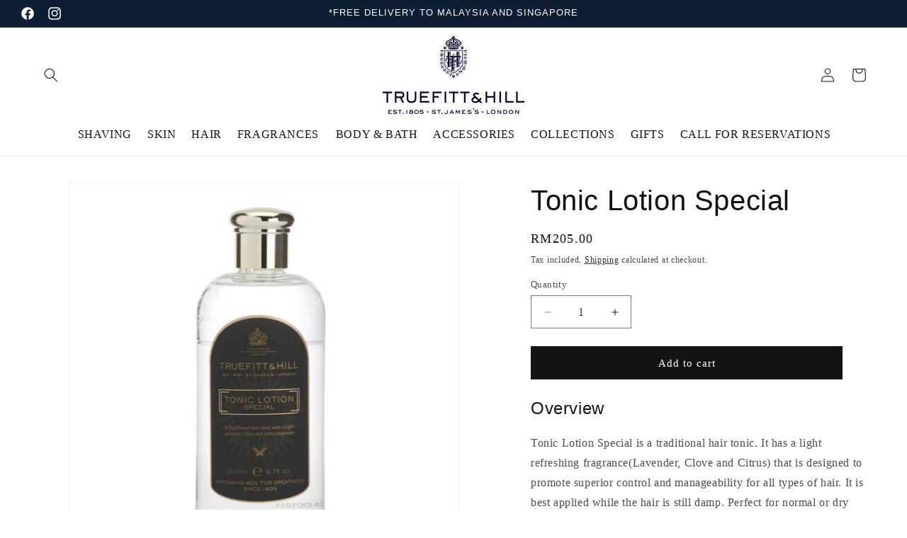

--- FILE ---
content_type: text/html; charset=utf-8
request_url: https://truefittandhill.com.my/products/tonic-lotion-special
body_size: 39867
content:
<!doctype html>
<html class="no-js" lang="en">
  <head>
    <meta charset="utf-8">
    <meta http-equiv="X-UA-Compatible" content="IE=edge">
    <meta name="viewport" content="width=device-width,initial-scale=1">
    <meta name="theme-color" content="">
    <link rel="canonical" href="https://truefittandhill.com.my/products/tonic-lotion-special"><title>
      Tonic Lotion Special
 &ndash; Truefitt &amp; Hill Malaysia</title>

    
      <meta name="description" content="Overview Tonic Lotion Special is a traditional hair tonic. It has a light refreshing fragrance(Lavender, Clove and Citrus) that is designed to promote superior control and manageability for all types of hair. It is best applied while the hair is still damp. Perfect for normal or dry hair. Product size: 200 ml Notes Ing">
    

    

<meta property="og:site_name" content="Truefitt &amp; Hill Malaysia">
<meta property="og:url" content="https://truefittandhill.com.my/products/tonic-lotion-special">
<meta property="og:title" content="Tonic Lotion Special">
<meta property="og:type" content="product">
<meta property="og:description" content="Overview Tonic Lotion Special is a traditional hair tonic. It has a light refreshing fragrance(Lavender, Clove and Citrus) that is designed to promote superior control and manageability for all types of hair. It is best applied while the hair is still damp. Perfect for normal or dry hair. Product size: 200 ml Notes Ing"><meta property="og:image" content="http://truefittandhill.com.my/cdn/shop/products/Tonic_lotion_800x_e04cc407-4243-4488-9ed7-ee70e32cdea4.jpg?v=1562547847">
  <meta property="og:image:secure_url" content="https://truefittandhill.com.my/cdn/shop/products/Tonic_lotion_800x_e04cc407-4243-4488-9ed7-ee70e32cdea4.jpg?v=1562547847">
  <meta property="og:image:width" content="800">
  <meta property="og:image:height" content="800"><meta property="og:price:amount" content="205.00">
  <meta property="og:price:currency" content="MYR"><meta name="twitter:card" content="summary_large_image">
<meta name="twitter:title" content="Tonic Lotion Special">
<meta name="twitter:description" content="Overview Tonic Lotion Special is a traditional hair tonic. It has a light refreshing fragrance(Lavender, Clove and Citrus) that is designed to promote superior control and manageability for all types of hair. It is best applied while the hair is still damp. Perfect for normal or dry hair. Product size: 200 ml Notes Ing">


    <script src="//truefittandhill.com.my/cdn/shop/t/17/assets/constants.js?v=58251544750838685771709599944" defer="defer"></script>
    <script src="//truefittandhill.com.my/cdn/shop/t/17/assets/pubsub.js?v=158357773527763999511709599944" defer="defer"></script>
    <script src="//truefittandhill.com.my/cdn/shop/t/17/assets/global.js?v=37284204640041572741709599944" defer="defer"></script><script src="//truefittandhill.com.my/cdn/shop/t/17/assets/animations.js?v=88693664871331136111709599944" defer="defer"></script><script>window.performance && window.performance.mark && window.performance.mark('shopify.content_for_header.start');</script><meta name="google-site-verification" content="rN4u9owmFBMza_vGXzzuXMlnwgbIoit3l_F_5fPF3qg">
<meta name="facebook-domain-verification" content="baf49bk0g2lyt5popioj640mfe0hol">
<meta id="shopify-digital-wallet" name="shopify-digital-wallet" content="/9381281897/digital_wallets/dialog">
<meta name="shopify-checkout-api-token" content="ff54a75c3fed39f8fa23519343af9137">
<meta id="in-context-paypal-metadata" data-shop-id="9381281897" data-venmo-supported="false" data-environment="production" data-locale="en_US" data-paypal-v4="true" data-currency="MYR">
<link rel="alternate" type="application/json+oembed" href="https://truefittandhill.com.my/products/tonic-lotion-special.oembed">
<script async="async" src="/checkouts/internal/preloads.js?locale=en-MY"></script>
<script id="shopify-features" type="application/json">{"accessToken":"ff54a75c3fed39f8fa23519343af9137","betas":["rich-media-storefront-analytics"],"domain":"truefittandhill.com.my","predictiveSearch":true,"shopId":9381281897,"locale":"en"}</script>
<script>var Shopify = Shopify || {};
Shopify.shop = "waolla.myshopify.com";
Shopify.locale = "en";
Shopify.currency = {"active":"MYR","rate":"1.0"};
Shopify.country = "MY";
Shopify.theme = {"name":"Dawn ver 13.0.1 new","id":135079461039,"schema_name":"Dawn","schema_version":"13.0.1","theme_store_id":887,"role":"main"};
Shopify.theme.handle = "null";
Shopify.theme.style = {"id":null,"handle":null};
Shopify.cdnHost = "truefittandhill.com.my/cdn";
Shopify.routes = Shopify.routes || {};
Shopify.routes.root = "/";</script>
<script type="module">!function(o){(o.Shopify=o.Shopify||{}).modules=!0}(window);</script>
<script>!function(o){function n(){var o=[];function n(){o.push(Array.prototype.slice.apply(arguments))}return n.q=o,n}var t=o.Shopify=o.Shopify||{};t.loadFeatures=n(),t.autoloadFeatures=n()}(window);</script>
<script id="shop-js-analytics" type="application/json">{"pageType":"product"}</script>
<script defer="defer" async type="module" src="//truefittandhill.com.my/cdn/shopifycloud/shop-js/modules/v2/client.init-shop-cart-sync_CG-L-Qzi.en.esm.js"></script>
<script defer="defer" async type="module" src="//truefittandhill.com.my/cdn/shopifycloud/shop-js/modules/v2/chunk.common_B8yXDTDb.esm.js"></script>
<script type="module">
  await import("//truefittandhill.com.my/cdn/shopifycloud/shop-js/modules/v2/client.init-shop-cart-sync_CG-L-Qzi.en.esm.js");
await import("//truefittandhill.com.my/cdn/shopifycloud/shop-js/modules/v2/chunk.common_B8yXDTDb.esm.js");

  window.Shopify.SignInWithShop?.initShopCartSync?.({"fedCMEnabled":true,"windoidEnabled":true});

</script>
<script>(function() {
  var isLoaded = false;
  function asyncLoad() {
    if (isLoaded) return;
    isLoaded = true;
    var urls = ["https:\/\/static.2-b.io\/se\/2022\/09\/loader.61f6e8.js?shop=waolla.myshopify.com","https:\/\/a.mailmunch.co\/widgets\/site-701391-670c350a9d55e73696ad8fc60872459aaf93d2b8.js?shop=waolla.myshopify.com"];
    for (var i = 0; i < urls.length; i++) {
      var s = document.createElement('script');
      s.type = 'text/javascript';
      s.async = true;
      s.src = urls[i];
      var x = document.getElementsByTagName('script')[0];
      x.parentNode.insertBefore(s, x);
    }
  };
  if(window.attachEvent) {
    window.attachEvent('onload', asyncLoad);
  } else {
    window.addEventListener('load', asyncLoad, false);
  }
})();</script>
<script id="__st">var __st={"a":9381281897,"offset":28800,"reqid":"5d5a6285-3714-436c-8d86-fe80afe507d0-1768162340","pageurl":"truefittandhill.com.my\/products\/tonic-lotion-special","u":"e363e62ffae0","p":"product","rtyp":"product","rid":3613461184617};</script>
<script>window.ShopifyPaypalV4VisibilityTracking = true;</script>
<script id="captcha-bootstrap">!function(){'use strict';const t='contact',e='account',n='new_comment',o=[[t,t],['blogs',n],['comments',n],[t,'customer']],c=[[e,'customer_login'],[e,'guest_login'],[e,'recover_customer_password'],[e,'create_customer']],r=t=>t.map((([t,e])=>`form[action*='/${t}']:not([data-nocaptcha='true']) input[name='form_type'][value='${e}']`)).join(','),a=t=>()=>t?[...document.querySelectorAll(t)].map((t=>t.form)):[];function s(){const t=[...o],e=r(t);return a(e)}const i='password',u='form_key',d=['recaptcha-v3-token','g-recaptcha-response','h-captcha-response',i],f=()=>{try{return window.sessionStorage}catch{return}},m='__shopify_v',_=t=>t.elements[u];function p(t,e,n=!1){try{const o=window.sessionStorage,c=JSON.parse(o.getItem(e)),{data:r}=function(t){const{data:e,action:n}=t;return t[m]||n?{data:e,action:n}:{data:t,action:n}}(c);for(const[e,n]of Object.entries(r))t.elements[e]&&(t.elements[e].value=n);n&&o.removeItem(e)}catch(o){console.error('form repopulation failed',{error:o})}}const l='form_type',E='cptcha';function T(t){t.dataset[E]=!0}const w=window,h=w.document,L='Shopify',v='ce_forms',y='captcha';let A=!1;((t,e)=>{const n=(g='f06e6c50-85a8-45c8-87d0-21a2b65856fe',I='https://cdn.shopify.com/shopifycloud/storefront-forms-hcaptcha/ce_storefront_forms_captcha_hcaptcha.v1.5.2.iife.js',D={infoText:'Protected by hCaptcha',privacyText:'Privacy',termsText:'Terms'},(t,e,n)=>{const o=w[L][v],c=o.bindForm;if(c)return c(t,g,e,D).then(n);var r;o.q.push([[t,g,e,D],n]),r=I,A||(h.body.append(Object.assign(h.createElement('script'),{id:'captcha-provider',async:!0,src:r})),A=!0)});var g,I,D;w[L]=w[L]||{},w[L][v]=w[L][v]||{},w[L][v].q=[],w[L][y]=w[L][y]||{},w[L][y].protect=function(t,e){n(t,void 0,e),T(t)},Object.freeze(w[L][y]),function(t,e,n,w,h,L){const[v,y,A,g]=function(t,e,n){const i=e?o:[],u=t?c:[],d=[...i,...u],f=r(d),m=r(i),_=r(d.filter((([t,e])=>n.includes(e))));return[a(f),a(m),a(_),s()]}(w,h,L),I=t=>{const e=t.target;return e instanceof HTMLFormElement?e:e&&e.form},D=t=>v().includes(t);t.addEventListener('submit',(t=>{const e=I(t);if(!e)return;const n=D(e)&&!e.dataset.hcaptchaBound&&!e.dataset.recaptchaBound,o=_(e),c=g().includes(e)&&(!o||!o.value);(n||c)&&t.preventDefault(),c&&!n&&(function(t){try{if(!f())return;!function(t){const e=f();if(!e)return;const n=_(t);if(!n)return;const o=n.value;o&&e.removeItem(o)}(t);const e=Array.from(Array(32),(()=>Math.random().toString(36)[2])).join('');!function(t,e){_(t)||t.append(Object.assign(document.createElement('input'),{type:'hidden',name:u})),t.elements[u].value=e}(t,e),function(t,e){const n=f();if(!n)return;const o=[...t.querySelectorAll(`input[type='${i}']`)].map((({name:t})=>t)),c=[...d,...o],r={};for(const[a,s]of new FormData(t).entries())c.includes(a)||(r[a]=s);n.setItem(e,JSON.stringify({[m]:1,action:t.action,data:r}))}(t,e)}catch(e){console.error('failed to persist form',e)}}(e),e.submit())}));const S=(t,e)=>{t&&!t.dataset[E]&&(n(t,e.some((e=>e===t))),T(t))};for(const o of['focusin','change'])t.addEventListener(o,(t=>{const e=I(t);D(e)&&S(e,y())}));const B=e.get('form_key'),M=e.get(l),P=B&&M;t.addEventListener('DOMContentLoaded',(()=>{const t=y();if(P)for(const e of t)e.elements[l].value===M&&p(e,B);[...new Set([...A(),...v().filter((t=>'true'===t.dataset.shopifyCaptcha))])].forEach((e=>S(e,t)))}))}(h,new URLSearchParams(w.location.search),n,t,e,['guest_login'])})(!0,!0)}();</script>
<script integrity="sha256-4kQ18oKyAcykRKYeNunJcIwy7WH5gtpwJnB7kiuLZ1E=" data-source-attribution="shopify.loadfeatures" defer="defer" src="//truefittandhill.com.my/cdn/shopifycloud/storefront/assets/storefront/load_feature-a0a9edcb.js" crossorigin="anonymous"></script>
<script data-source-attribution="shopify.dynamic_checkout.dynamic.init">var Shopify=Shopify||{};Shopify.PaymentButton=Shopify.PaymentButton||{isStorefrontPortableWallets:!0,init:function(){window.Shopify.PaymentButton.init=function(){};var t=document.createElement("script");t.src="https://truefittandhill.com.my/cdn/shopifycloud/portable-wallets/latest/portable-wallets.en.js",t.type="module",document.head.appendChild(t)}};
</script>
<script data-source-attribution="shopify.dynamic_checkout.buyer_consent">
  function portableWalletsHideBuyerConsent(e){var t=document.getElementById("shopify-buyer-consent"),n=document.getElementById("shopify-subscription-policy-button");t&&n&&(t.classList.add("hidden"),t.setAttribute("aria-hidden","true"),n.removeEventListener("click",e))}function portableWalletsShowBuyerConsent(e){var t=document.getElementById("shopify-buyer-consent"),n=document.getElementById("shopify-subscription-policy-button");t&&n&&(t.classList.remove("hidden"),t.removeAttribute("aria-hidden"),n.addEventListener("click",e))}window.Shopify?.PaymentButton&&(window.Shopify.PaymentButton.hideBuyerConsent=portableWalletsHideBuyerConsent,window.Shopify.PaymentButton.showBuyerConsent=portableWalletsShowBuyerConsent);
</script>
<script data-source-attribution="shopify.dynamic_checkout.cart.bootstrap">document.addEventListener("DOMContentLoaded",(function(){function t(){return document.querySelector("shopify-accelerated-checkout-cart, shopify-accelerated-checkout")}if(t())Shopify.PaymentButton.init();else{new MutationObserver((function(e,n){t()&&(Shopify.PaymentButton.init(),n.disconnect())})).observe(document.body,{childList:!0,subtree:!0})}}));
</script>
<link id="shopify-accelerated-checkout-styles" rel="stylesheet" media="screen" href="https://truefittandhill.com.my/cdn/shopifycloud/portable-wallets/latest/accelerated-checkout-backwards-compat.css" crossorigin="anonymous">
<style id="shopify-accelerated-checkout-cart">
        #shopify-buyer-consent {
  margin-top: 1em;
  display: inline-block;
  width: 100%;
}

#shopify-buyer-consent.hidden {
  display: none;
}

#shopify-subscription-policy-button {
  background: none;
  border: none;
  padding: 0;
  text-decoration: underline;
  font-size: inherit;
  cursor: pointer;
}

#shopify-subscription-policy-button::before {
  box-shadow: none;
}

      </style>
<script id="sections-script" data-sections="header" defer="defer" src="//truefittandhill.com.my/cdn/shop/t/17/compiled_assets/scripts.js?2518"></script>
<script>window.performance && window.performance.mark && window.performance.mark('shopify.content_for_header.end');</script>


    <style data-shopify>
      
      
      
      
      

      
        :root,
        .color-background-1 {
          --color-background: 255,255,255;
        
          --gradient-background: #ffffff;
        

        

        --color-foreground: 18,18,18;
        --color-background-contrast: 191,191,191;
        --color-shadow: 18,18,18;
        --color-button: 18,18,18;
        --color-button-text: 255,255,255;
        --color-secondary-button: 255,255,255;
        --color-secondary-button-text: 18,18,18;
        --color-link: 18,18,18;
        --color-badge-foreground: 18,18,18;
        --color-badge-background: 255,255,255;
        --color-badge-border: 18,18,18;
        --payment-terms-background-color: rgb(255 255 255);
      }
      
        
        .color-background-2 {
          --color-background: 243,243,243;
        
          --gradient-background: #f3f3f3;
        

        

        --color-foreground: 18,18,18;
        --color-background-contrast: 179,179,179;
        --color-shadow: 18,18,18;
        --color-button: 18,18,18;
        --color-button-text: 243,243,243;
        --color-secondary-button: 243,243,243;
        --color-secondary-button-text: 18,18,18;
        --color-link: 18,18,18;
        --color-badge-foreground: 18,18,18;
        --color-badge-background: 243,243,243;
        --color-badge-border: 18,18,18;
        --payment-terms-background-color: rgb(243 243 243);
      }
      
        
        .color-inverse {
          --color-background: 245,249,252;
        
          --gradient-background: #f5f9fc;
        

        

        --color-foreground: 18,18,18;
        --color-background-contrast: 147,190,223;
        --color-shadow: 18,18,18;
        --color-button: 18,18,18;
        --color-button-text: 255,255,255;
        --color-secondary-button: 245,249,252;
        --color-secondary-button-text: 255,255,255;
        --color-link: 255,255,255;
        --color-badge-foreground: 18,18,18;
        --color-badge-background: 245,249,252;
        --color-badge-border: 18,18,18;
        --payment-terms-background-color: rgb(245 249 252);
      }
      
        
        .color-accent-1 {
          --color-background: 18,18,18;
        
          --gradient-background: #121212;
        

        

        --color-foreground: 255,255,255;
        --color-background-contrast: 146,146,146;
        --color-shadow: 18,18,18;
        --color-button: 255,255,255;
        --color-button-text: 18,18,18;
        --color-secondary-button: 18,18,18;
        --color-secondary-button-text: 255,255,255;
        --color-link: 255,255,255;
        --color-badge-foreground: 255,255,255;
        --color-badge-background: 18,18,18;
        --color-badge-border: 255,255,255;
        --payment-terms-background-color: rgb(18 18 18);
      }
      
        
        .color-accent-2 {
          --color-background: 13,30,51;
        
          --gradient-background: #0d1e33;
        

        

        --color-foreground: 255,255,255;
        --color-background-contrast: 18,42,71;
        --color-shadow: 18,18,18;
        --color-button: 255,255,255;
        --color-button-text: 51,79,180;
        --color-secondary-button: 13,30,51;
        --color-secondary-button-text: 255,255,255;
        --color-link: 255,255,255;
        --color-badge-foreground: 255,255,255;
        --color-badge-background: 13,30,51;
        --color-badge-border: 255,255,255;
        --payment-terms-background-color: rgb(13 30 51);
      }
      

      body, .color-background-1, .color-background-2, .color-inverse, .color-accent-1, .color-accent-2 {
        color: rgba(var(--color-foreground), 0.75);
        background-color: rgb(var(--color-background));
      }

      :root {
        --font-body-family: "Times New Roman", Times, serif;
        --font-body-style: normal;
        --font-body-weight: 400;
        --font-body-weight-bold: 700;

        --font-heading-family: "system_ui", -apple-system, 'Segoe UI', Roboto, 'Helvetica Neue', 'Noto Sans', 'Liberation Sans', Arial, sans-serif, 'Apple Color Emoji', 'Segoe UI Emoji', 'Segoe UI Symbol', 'Noto Color Emoji';
        --font-heading-style: normal;
        --font-heading-weight: 400;

        --font-body-scale: 1.0;
        --font-heading-scale: 1.0;

        --media-padding: px;
        --media-border-opacity: 0.05;
        --media-border-width: 1px;
        --media-radius: 0px;
        --media-shadow-opacity: 0.0;
        --media-shadow-horizontal-offset: 0px;
        --media-shadow-vertical-offset: 4px;
        --media-shadow-blur-radius: 5px;
        --media-shadow-visible: 0;

        --page-width: 140rem;
        --page-width-margin: 0rem;

        --product-card-image-padding: 0.0rem;
        --product-card-corner-radius: 0.0rem;
        --product-card-text-alignment: center;
        --product-card-border-width: 0.0rem;
        --product-card-border-opacity: 0.1;
        --product-card-shadow-opacity: 0.0;
        --product-card-shadow-visible: 0;
        --product-card-shadow-horizontal-offset: 0.0rem;
        --product-card-shadow-vertical-offset: 0.4rem;
        --product-card-shadow-blur-radius: 0.5rem;

        --collection-card-image-padding: 0.0rem;
        --collection-card-corner-radius: 0.0rem;
        --collection-card-text-alignment: center;
        --collection-card-border-width: 0.0rem;
        --collection-card-border-opacity: 0.1;
        --collection-card-shadow-opacity: 0.0;
        --collection-card-shadow-visible: 0;
        --collection-card-shadow-horizontal-offset: 0.0rem;
        --collection-card-shadow-vertical-offset: 0.4rem;
        --collection-card-shadow-blur-radius: 0.5rem;

        --blog-card-image-padding: 0.0rem;
        --blog-card-corner-radius: 0.0rem;
        --blog-card-text-alignment: left;
        --blog-card-border-width: 0.0rem;
        --blog-card-border-opacity: 0.1;
        --blog-card-shadow-opacity: 0.0;
        --blog-card-shadow-visible: 0;
        --blog-card-shadow-horizontal-offset: 0.0rem;
        --blog-card-shadow-vertical-offset: 0.4rem;
        --blog-card-shadow-blur-radius: 0.5rem;

        --badge-corner-radius: 4.0rem;

        --popup-border-width: 1px;
        --popup-border-opacity: 0.1;
        --popup-corner-radius: 0px;
        --popup-shadow-opacity: 0.05;
        --popup-shadow-horizontal-offset: 0px;
        --popup-shadow-vertical-offset: 4px;
        --popup-shadow-blur-radius: 5px;

        --drawer-border-width: 1px;
        --drawer-border-opacity: 0.1;
        --drawer-shadow-opacity: 0.0;
        --drawer-shadow-horizontal-offset: 0px;
        --drawer-shadow-vertical-offset: 4px;
        --drawer-shadow-blur-radius: 5px;

        --spacing-sections-desktop: 0px;
        --spacing-sections-mobile: 0px;

        --grid-desktop-vertical-spacing: 8px;
        --grid-desktop-horizontal-spacing: 8px;
        --grid-mobile-vertical-spacing: 4px;
        --grid-mobile-horizontal-spacing: 4px;

        --text-boxes-border-opacity: 0.1;
        --text-boxes-border-width: 0px;
        --text-boxes-radius: 0px;
        --text-boxes-shadow-opacity: 0.0;
        --text-boxes-shadow-visible: 0;
        --text-boxes-shadow-horizontal-offset: 0px;
        --text-boxes-shadow-vertical-offset: 4px;
        --text-boxes-shadow-blur-radius: 5px;

        --buttons-radius: 0px;
        --buttons-radius-outset: 0px;
        --buttons-border-width: 1px;
        --buttons-border-opacity: 1.0;
        --buttons-shadow-opacity: 0.0;
        --buttons-shadow-visible: 0;
        --buttons-shadow-horizontal-offset: 0px;
        --buttons-shadow-vertical-offset: 4px;
        --buttons-shadow-blur-radius: 5px;
        --buttons-border-offset: 0px;

        --inputs-radius: 0px;
        --inputs-border-width: 1px;
        --inputs-border-opacity: 0.55;
        --inputs-shadow-opacity: 0.0;
        --inputs-shadow-horizontal-offset: 0px;
        --inputs-margin-offset: 0px;
        --inputs-shadow-vertical-offset: 4px;
        --inputs-shadow-blur-radius: 5px;
        --inputs-radius-outset: 0px;

        --variant-pills-radius: 40px;
        --variant-pills-border-width: 1px;
        --variant-pills-border-opacity: 0.55;
        --variant-pills-shadow-opacity: 0.0;
        --variant-pills-shadow-horizontal-offset: 0px;
        --variant-pills-shadow-vertical-offset: 4px;
        --variant-pills-shadow-blur-radius: 5px;
      }

      *,
      *::before,
      *::after {
        box-sizing: inherit;
      }

      html {
        box-sizing: border-box;
        font-size: calc(var(--font-body-scale) * 62.5%);
        height: 100%;
      }

      body {
        display: grid;
        grid-template-rows: auto auto 1fr auto;
        grid-template-columns: 100%;
        min-height: 100%;
        margin: 0;
        font-size: 1.5rem;
        letter-spacing: 0.06rem;
        line-height: calc(1 + 0.8 / var(--font-body-scale));
        font-family: var(--font-body-family);
        font-style: var(--font-body-style);
        font-weight: var(--font-body-weight);
      }

      @media screen and (min-width: 750px) {
        body {
          font-size: 1.6rem;
        }
      }
    </style>

    <link href="//truefittandhill.com.my/cdn/shop/t/17/assets/base.css?v=93405971894151239851709599944" rel="stylesheet" type="text/css" media="all" />
<link href="//truefittandhill.com.my/cdn/shop/t/17/assets/component-localization-form.css?v=124545717069420038221709599944" rel="stylesheet" type="text/css" media="all" />
      <script src="//truefittandhill.com.my/cdn/shop/t/17/assets/localization-form.js?v=169565320306168926741709599944" defer="defer"></script><link
        rel="stylesheet"
        href="//truefittandhill.com.my/cdn/shop/t/17/assets/component-predictive-search.css?v=118923337488134913561709599944"
        media="print"
        onload="this.media='all'"
      ><script>
      document.documentElement.className = document.documentElement.className.replace('no-js', 'js');
      if (Shopify.designMode) {
        document.documentElement.classList.add('shopify-design-mode');
      }
    </script>
  <!-- BEGIN app block: shopify://apps/ta-labels-badges/blocks/bss-pl-config-data/91bfe765-b604-49a1-805e-3599fa600b24 --><script
    id='bss-pl-config-data'
>
	let TAE_StoreId = "15770";
	if (typeof BSS_PL == 'undefined' || TAE_StoreId !== "") {
  		var BSS_PL = {};
		BSS_PL.storeId = 15770;
		BSS_PL.currentPlan = "five_usd";
		BSS_PL.apiServerProduction = "https://product-labels.tech-arms.io";
		BSS_PL.publicAccessToken = "9a1c80a8d4f324e89244109dd33ed9f0";
		BSS_PL.customerTags = "null";
		BSS_PL.customerId = "null";
		BSS_PL.storeIdCustomOld = 10678;
		BSS_PL.storeIdOldWIthPriority = 12200;
		BSS_PL.storeIdOptimizeAppendLabel = 59637
		BSS_PL.optimizeCodeIds = null; 
		BSS_PL.extendedFeatureIds = null;
		BSS_PL.integration = {"laiReview":{"status":0,"config":[]}};
		BSS_PL.settingsData  = {};
		BSS_PL.configProductMetafields = [];
		BSS_PL.configVariantMetafields = [];
		
		BSS_PL.configData = [].concat({"id":54694,"name":"15% OFF","priority":0,"enable_priority":0,"enable":1,"pages":"1,2,3,4,7","related_product_tag":null,"first_image_tags":null,"img_url":"15_percent_off.png","public_img_url":"https://cdn.shopify.com/s/files/1/0093/8128/1897/t/2/assets/15_percent_off_png?v=1662000989","position":0,"apply":0,"product_type":0,"exclude_products":null,"collection_image_type":0,"product":"7175114850479,3610718765161,3613555556457,3580974465129,3609849528425,3608561746025,3613530816617","variant":"","collection":"","exclude_product_ids":"","collection_image":"","inventory":0,"tags":"","excludeTags":"","vendors":"","from_price":null,"to_price":null,"domain_id":15770,"locations":"","enable_allowed_countries":false,"locales":"","enable_allowed_locales":false,"enable_visibility_date":false,"from_date":null,"to_date":null,"enable_discount_range":0,"discount_type":1,"discount_from":null,"discount_to":null,"label_text":"Hello%21","label_text_color":"#ffffff","label_text_background_color":{"type":"hex","value":"#ff7f50ff"},"label_text_font_size":12,"label_text_no_image":1,"label_text_in_stock":"In Stock","label_text_out_stock":"Sold out","label_shadow":{"blur":"0","h_offset":0,"v_offset":0},"label_opacity":100,"topBottom_padding":4,"border_radius":"0px 0px 0px 0px","border_style":"none","border_size":"0","border_color":"#000000","label_shadow_color":"#808080","label_text_style":0,"label_text_font_family":null,"label_text_font_url":null,"customer_label_preview_image":"/static/adminhtml/images/sample.jpg","label_preview_image":"https://cdn.shopify.com/s/files/1/0093/8128/1897/products/WestIndianLimesBathandShowerGel_800x_b585d2af-a3df-4d47-9a8e-a7e8c60372d4.jpg?v=1646796182","label_text_enable":0,"customer_tags":"","exclude_customer_tags":"","customer_type":"allcustomers","exclude_customers":null,"label_on_image":"2","label_type":1,"badge_type":0,"custom_selector":null,"margin":{"type":"px","value":{"top":0,"left":0,"right":0,"bottom":0}},"mobile_margin":{"type":"px","value":{"top":0,"left":0,"right":0,"bottom":0}},"margin_top":0,"margin_bottom":0,"mobile_height_label":25,"mobile_width_label":25,"mobile_font_size_label":12,"emoji":null,"emoji_position":null,"transparent_background":null,"custom_page":null,"check_custom_page":false,"include_custom_page":null,"check_include_custom_page":false,"margin_left":0,"instock":null,"price_range_from":null,"price_range_to":null,"enable_price_range":0,"enable_product_publish":0,"customer_selected_product":null,"selected_product":null,"product_publish_from":null,"product_publish_to":null,"enable_countdown_timer":0,"option_format_countdown":0,"countdown_time":null,"option_end_countdown":null,"start_day_countdown":null,"countdown_type":1,"countdown_daily_from_time":null,"countdown_daily_to_time":null,"countdown_interval_start_time":null,"countdown_interval_length":null,"countdown_interval_break_length":null,"public_url_s3":"https://production-labels-bucket.s3.us-east-2.amazonaws.com/public/static/base/images/customer/15770/15_percent_off.png","enable_visibility_period":0,"visibility_period":1,"createdAt":"2022-09-01T02:49:33.000Z","customer_ids":"","exclude_customer_ids":"","angle":0,"toolTipText":"","label_shape":"rectangle","label_shape_type":1,"mobile_fixed_percent_label":"percentage","desktop_width_label":25,"desktop_height_label":25,"desktop_fixed_percent_label":"percentage","mobile_position":0,"desktop_label_unlimited_top":0,"desktop_label_unlimited_left":0,"mobile_label_unlimited_top":0,"mobile_label_unlimited_left":0,"mobile_margin_top":0,"mobile_margin_left":0,"mobile_config_label_enable":null,"mobile_default_config":1,"mobile_margin_bottom":0,"enable_fixed_time":0,"fixed_time":"[{\"name\":\"Sunday\",\"selected\":false,\"allDay\":false,\"timeStart\":\"00:00\",\"timeEnd\":\"23:59\",\"disabledAllDay\":true,\"disabledTime\":true},{\"name\":\"Monday\",\"selected\":false,\"allDay\":false,\"timeStart\":\"00:00\",\"timeEnd\":\"23:59\",\"disabledAllDay\":true,\"disabledTime\":true},{\"name\":\"Tuesday\",\"selected\":false,\"allDay\":false,\"timeStart\":\"00:00\",\"timeEnd\":\"23:59\",\"disabledAllDay\":true,\"disabledTime\":true},{\"name\":\"Wednesday\",\"selected\":false,\"allDay\":false,\"timeStart\":\"00:00\",\"timeEnd\":\"23:59\",\"disabledAllDay\":true,\"disabledTime\":true},{\"name\":\"Thursday\",\"selected\":false,\"allDay\":false,\"timeStart\":\"00:00\",\"timeEnd\":\"23:59\",\"disabledAllDay\":true,\"disabledTime\":true},{\"name\":\"Friday\",\"selected\":false,\"allDay\":false,\"timeStart\":\"00:00\",\"timeEnd\":\"23:59\",\"disabledAllDay\":true,\"disabledTime\":true},{\"name\":\"Saturday\",\"selected\":false,\"allDay\":false,\"timeStart\":\"00:00\",\"timeEnd\":\"23:59\",\"disabledAllDay\":true,\"disabledTime\":true}]","statusLabelHoverText":0,"labelHoverTextLink":{"url":"","is_open_in_newtab":true},"labelAltText":"","statusLabelAltText":0,"enable_badge_stock":0,"badge_stock_style":1,"badge_stock_config":null,"enable_multi_badge":null,"animation_type":0,"animation_duration":2,"animation_repeat_option":0,"animation_repeat":0,"desktop_show_badges":1,"mobile_show_badges":1,"desktop_show_labels":1,"mobile_show_labels":1,"label_text_unlimited_stock":"Unlimited Stock","label_text_pre_order_stock":"Pre-Order","img_plan_id":0,"label_badge_type":"image","deletedAt":null,"desktop_lock_aspect_ratio":false,"mobile_lock_aspect_ratio":false,"img_aspect_ratio":1,"preview_board_width":538,"preview_board_height":538,"set_size_on_mobile":true,"set_position_on_mobile":true,"set_margin_on_mobile":true,"from_stock":0,"to_stock":0,"condition_product_title":"{\"enable\":false,\"type\":1,\"content\":\"\"}","conditions_apply_type":"{\"discount\":1,\"price\":1,\"inventory\":1}","public_font_url":null,"font_size_ratio":null,"group_ids":null,"metafields":"{\"valueProductMetafield\":[],\"valueVariantMetafield\":[],\"matching_type\":1,\"metafield_type\":1}","no_ratio_height":false,"updatedAt":"2026-01-02T14:26:26.000Z","multipleBadge":null,"translations":[],"label_id":54694,"label_text_id":54694,"bg_style":"solid"},);

		
		BSS_PL.configDataBanner = [].concat();

		
		BSS_PL.configDataPopup = [].concat();

		
		BSS_PL.configDataLabelGroup = [].concat();
		
		
		BSS_PL.collectionID = ``;
		BSS_PL.collectionHandle = ``;
		BSS_PL.collectionTitle = ``;

		
		BSS_PL.conditionConfigData = [].concat();
	}
</script>



    <script id='fixBugForStore15770'>
		
function bssFixSupportAppendHtmlLabel($, BSS_PL, parent, page, htmlLabel) {
  let appended = false;
  // fix bug truefittandhill by TaCuong
  if (page == 'products' && $(parent).hasClass('product-panel__media')) {
    $(parent).closest('.product-panel__image').append(htmlLabel);
    appended = true;
  }
  return appended;
}

    </script>


<style>
    
    

</style>

<script>
    function bssLoadScripts(src, callback, isDefer = false) {
        const scriptTag = document.createElement('script');
        document.head.appendChild(scriptTag);
        scriptTag.src = src;
        if (isDefer) {
            scriptTag.defer = true;
        } else {
            scriptTag.async = true;
        }
        if (callback) {
            scriptTag.addEventListener('load', function () {
                callback();
            });
        }
    }
    const scriptUrls = [
        "https://cdn.shopify.com/extensions/019ba88d-36f4-787b-a94a-b3290dae2ad3/product-label-553/assets/bss-pl-init-helper.js",
        "https://cdn.shopify.com/extensions/019ba88d-36f4-787b-a94a-b3290dae2ad3/product-label-553/assets/bss-pl-init-config-run-scripts.js",
    ];
    Promise.all(scriptUrls.map((script) => new Promise((resolve) => bssLoadScripts(script, resolve)))).then((res) => {
        console.log('BSS scripts loaded');
        window.bssScriptsLoaded = true;
    });

	function bssInitScripts() {
		if (BSS_PL.configData.length) {
			const enabledFeature = [
				{ type: 1, script: "https://cdn.shopify.com/extensions/019ba88d-36f4-787b-a94a-b3290dae2ad3/product-label-553/assets/bss-pl-init-for-label.js" },
				{ type: 2, badge: [0, 7, 8], script: "https://cdn.shopify.com/extensions/019ba88d-36f4-787b-a94a-b3290dae2ad3/product-label-553/assets/bss-pl-init-for-badge-product-name.js" },
				{ type: 2, badge: [1, 11], script: "https://cdn.shopify.com/extensions/019ba88d-36f4-787b-a94a-b3290dae2ad3/product-label-553/assets/bss-pl-init-for-badge-product-image.js" },
				{ type: 2, badge: 2, script: "https://cdn.shopify.com/extensions/019ba88d-36f4-787b-a94a-b3290dae2ad3/product-label-553/assets/bss-pl-init-for-badge-custom-selector.js" },
				{ type: 2, badge: [3, 9, 10], script: "https://cdn.shopify.com/extensions/019ba88d-36f4-787b-a94a-b3290dae2ad3/product-label-553/assets/bss-pl-init-for-badge-price.js" },
				{ type: 2, badge: 4, script: "https://cdn.shopify.com/extensions/019ba88d-36f4-787b-a94a-b3290dae2ad3/product-label-553/assets/bss-pl-init-for-badge-add-to-cart-btn.js" },
				{ type: 2, badge: 5, script: "https://cdn.shopify.com/extensions/019ba88d-36f4-787b-a94a-b3290dae2ad3/product-label-553/assets/bss-pl-init-for-badge-quantity-box.js" },
				{ type: 2, badge: 6, script: "https://cdn.shopify.com/extensions/019ba88d-36f4-787b-a94a-b3290dae2ad3/product-label-553/assets/bss-pl-init-for-badge-buy-it-now-btn.js" }
			]
				.filter(({ type, badge }) => BSS_PL.configData.some(item => item.label_type === type && (badge === undefined || (Array.isArray(badge) ? badge.includes(item.badge_type) : item.badge_type === badge))) || (type === 1 && BSS_PL.configDataLabelGroup && BSS_PL.configDataLabelGroup.length))
				.map(({ script }) => script);
				
            enabledFeature.forEach((src) => bssLoadScripts(src));

            if (enabledFeature.length) {
                const src = "https://cdn.shopify.com/extensions/019ba88d-36f4-787b-a94a-b3290dae2ad3/product-label-553/assets/bss-product-label-js.js";
                bssLoadScripts(src);
            }
        }

        if (BSS_PL.configDataBanner && BSS_PL.configDataBanner.length) {
            const src = "https://cdn.shopify.com/extensions/019ba88d-36f4-787b-a94a-b3290dae2ad3/product-label-553/assets/bss-product-label-banner.js";
            bssLoadScripts(src);
        }

        if (BSS_PL.configDataPopup && BSS_PL.configDataPopup.length) {
            const src = "https://cdn.shopify.com/extensions/019ba88d-36f4-787b-a94a-b3290dae2ad3/product-label-553/assets/bss-product-label-popup.js";
            bssLoadScripts(src);
        }

        if (window.location.search.includes('bss-pl-custom-selector')) {
            const src = "https://cdn.shopify.com/extensions/019ba88d-36f4-787b-a94a-b3290dae2ad3/product-label-553/assets/bss-product-label-custom-position.js";
            bssLoadScripts(src, null, true);
        }
    }
    bssInitScripts();
</script>


<!-- END app block --><!-- BEGIN app block: shopify://apps/froonze-loyalty-wishlist/blocks/social_logins/3c495b68-652c-468d-a0ef-5bad6935d104 -->
  <!-- BEGIN app snippet: social_logins_data_script --><script>
  
  window.frcp = window.frcp || {}
  window.frcp.plugins = window.frcp.plugins || Object({"social_logins":"basic","wishlist":null,"order_actions":null,"custom_forms":null,"loyalty":null,"customer_account":"grandfathered","cp_integrations":null})
  window.frcp.socialLogins = {
    pageType: 'product',
    defaultOneTapClientId: "3632585625-0hs7op4acvop222n05hmfj28h3qkkhvi.apps.googleusercontent.com",
    cdnUrl: "https://cdn.froonze.com",
    customerId: null,
    stylingSettings: {
      position: "below",
      isShowDivider: true,
      style: "icon_and_text",
      textAlignment: "center",
      iconAlignment: "left",
      iconStyle: "white",
      isShowShadow: true,
    },
    settings: Object({"social_logins_providers":{"apple":{"name":"apple","app_id":null,"enabled":false,"order":5},"amazon":{"name":"amazon","app_id":null,"enabled":false,"order":3},"google":{"name":"google","app_id":null,"enabled":true,"order":1},"twitter":{"name":"twitter","app_id":null,"enabled":false,"order":2},"facebook":{"name":"facebook","app_id":null,"enabled":true,"order":0},"linkedin":{"name":"linkedin","app_id":null,"enabled":false,"order":4}},"social_logins_google_one_tap":{},"social_logins_forbid_registration":{"enabled":null,"registration_page_path":null},"social_logins_same_page_redirect":true}),
    httpsUrl: "https://app.froonze.com",
    texts: Object(),
  }
  window.frcp.appProxy = "\/apps\/customer-portal" || '/apps/customer-portal'
</script>
<!-- END app snippet -->

  <!-- BEGIN app snippet: social_logins_style --><style>
  :root {
    --frcp-sl-textAlignment: center;
    --frcp-sl-borderRadius: 4px;
    --frcp-sl-spacing: 8px;
    
      --frcp-sl-boxShadow: 5px 5px 5px lightgrey;
    
  }

  
    
  
</style>
<!-- END app snippet -->

  <!-- BEGIN app snippet: theme_customization_tags -->
<!-- END app snippet -->
  <!-- BEGIN app snippet: assets_loader --><script id="social_logins">
  (function() {
    const _loadAsset = function(tag, params, id) {
      const asset = document.createElement(tag)
      for (const key in params) asset[key] = params[key]
      if (id) asset.id = `frcp_${id.split('-')[0]}_main_js`
      document.head.append(asset)
    }
    if (document.readyState !== 'loading') {
      _loadAsset('script', { src: 'https://cdn.shopify.com/extensions/019ba276-4acd-7078-9951-abdfb6b20182/customer-portal-259/assets/social_logins-CWZiTw5q.js', type: 'module', defer: true }, 'social_logins-CWZiTw5q.js')
    } else {
      document.addEventListener('DOMContentLoaded', () => {
        _loadAsset('script', { src: 'https://cdn.shopify.com/extensions/019ba276-4acd-7078-9951-abdfb6b20182/customer-portal-259/assets/social_logins-CWZiTw5q.js', type: 'module', defer: true }, 'social_logins-CWZiTw5q.js')
      })
    }

    
      _loadAsset('link', { href: 'https://cdn.shopify.com/extensions/019ba276-4acd-7078-9951-abdfb6b20182/customer-portal-259/assets/social_logins-CWZiTw5q.css', rel: 'stylesheet', media: 'all' })
    
  })()
</script>
<!-- END app snippet -->



<!-- END app block --><!-- BEGIN app block: shopify://apps/froonze-loyalty-wishlist/blocks/customer_account_page/3c495b68-652c-468d-a0ef-5bad6935d104 --><!-- BEGIN app snippet: main_color_variables -->





<style>
  :root {
    --frcp-primaryColor:  #5873F9;
    --frcp-btnTextColor: #ffffff;
    --frcp-backgroundColor: #ffffff;
    --frcp-textColor: #202202;
    --frcp-hoverOpacity:  0.7;
  }
</style>
<!-- END app snippet -->

<script>
  window.frcp ||= {}
  frcp.customerPage ||= {}
  frcp.customerPage.enabled = true
  frcp.customerPage.path = "\/products\/tonic-lotion-special"
  frcp.customerPage.accountPage = null
  frcp.customerId = null
</script>




  
    <!-- BEGIN app snippet: shop_data_script --><script id='frcp_shop_data_script'>
  window.frcp = window.frcp || {}
  window.frcp.customerPage = window.frcp.customerPage || {}
  window.frcp.plugins = window.frcp.plugins || Object({"social_logins":"basic","wishlist":null,"order_actions":null,"custom_forms":null,"loyalty":null,"customer_account":"grandfathered","cp_integrations":null})
</script>
<!-- END app snippet -->
    <!-- BEGIN app snippet: assets_loader --><script id="recently_viewed">
  (function() {
    const _loadAsset = function(tag, params, id) {
      const asset = document.createElement(tag)
      for (const key in params) asset[key] = params[key]
      if (id) asset.id = `frcp_${id.split('-')[0]}_main_js`
      document.head.append(asset)
    }
    if (document.readyState !== 'loading') {
      _loadAsset('script', { src: 'https://cdn.shopify.com/extensions/019ba276-4acd-7078-9951-abdfb6b20182/customer-portal-259/assets/recently_viewed-Cv02ChBo.js', type: 'module', defer: true }, 'recently_viewed-Cv02ChBo.js')
    } else {
      document.addEventListener('DOMContentLoaded', () => {
        _loadAsset('script', { src: 'https://cdn.shopify.com/extensions/019ba276-4acd-7078-9951-abdfb6b20182/customer-portal-259/assets/recently_viewed-Cv02ChBo.js', type: 'module', defer: true }, 'recently_viewed-Cv02ChBo.js')
      })
    }

    
  })()
</script>
<!-- END app snippet -->
  



<!-- END app block --><link href="https://cdn.shopify.com/extensions/019ba88d-36f4-787b-a94a-b3290dae2ad3/product-label-553/assets/bss-pl-style.min.css" rel="stylesheet" type="text/css" media="all">
<script src="https://cdn.shopify.com/extensions/019ba7e7-1a3a-771a-bc09-b0d32627404f/salepify-800/assets/progress-bar.script.js" type="text/javascript" defer="defer"></script>
<script src="https://cdn.shopify.com/extensions/019b9c9d-f246-78cf-b826-980db6c864f8/avada-upsell-152/assets/avada-free-gift.js" type="text/javascript" defer="defer"></script>
<link href="https://monorail-edge.shopifysvc.com" rel="dns-prefetch">
<script>(function(){if ("sendBeacon" in navigator && "performance" in window) {try {var session_token_from_headers = performance.getEntriesByType('navigation')[0].serverTiming.find(x => x.name == '_s').description;} catch {var session_token_from_headers = undefined;}var session_cookie_matches = document.cookie.match(/_shopify_s=([^;]*)/);var session_token_from_cookie = session_cookie_matches && session_cookie_matches.length === 2 ? session_cookie_matches[1] : "";var session_token = session_token_from_headers || session_token_from_cookie || "";function handle_abandonment_event(e) {var entries = performance.getEntries().filter(function(entry) {return /monorail-edge.shopifysvc.com/.test(entry.name);});if (!window.abandonment_tracked && entries.length === 0) {window.abandonment_tracked = true;var currentMs = Date.now();var navigation_start = performance.timing.navigationStart;var payload = {shop_id: 9381281897,url: window.location.href,navigation_start,duration: currentMs - navigation_start,session_token,page_type: "product"};window.navigator.sendBeacon("https://monorail-edge.shopifysvc.com/v1/produce", JSON.stringify({schema_id: "online_store_buyer_site_abandonment/1.1",payload: payload,metadata: {event_created_at_ms: currentMs,event_sent_at_ms: currentMs}}));}}window.addEventListener('pagehide', handle_abandonment_event);}}());</script>
<script id="web-pixels-manager-setup">(function e(e,d,r,n,o){if(void 0===o&&(o={}),!Boolean(null===(a=null===(i=window.Shopify)||void 0===i?void 0:i.analytics)||void 0===a?void 0:a.replayQueue)){var i,a;window.Shopify=window.Shopify||{};var t=window.Shopify;t.analytics=t.analytics||{};var s=t.analytics;s.replayQueue=[],s.publish=function(e,d,r){return s.replayQueue.push([e,d,r]),!0};try{self.performance.mark("wpm:start")}catch(e){}var l=function(){var e={modern:/Edge?\/(1{2}[4-9]|1[2-9]\d|[2-9]\d{2}|\d{4,})\.\d+(\.\d+|)|Firefox\/(1{2}[4-9]|1[2-9]\d|[2-9]\d{2}|\d{4,})\.\d+(\.\d+|)|Chrom(ium|e)\/(9{2}|\d{3,})\.\d+(\.\d+|)|(Maci|X1{2}).+ Version\/(15\.\d+|(1[6-9]|[2-9]\d|\d{3,})\.\d+)([,.]\d+|)( \(\w+\)|)( Mobile\/\w+|) Safari\/|Chrome.+OPR\/(9{2}|\d{3,})\.\d+\.\d+|(CPU[ +]OS|iPhone[ +]OS|CPU[ +]iPhone|CPU IPhone OS|CPU iPad OS)[ +]+(15[._]\d+|(1[6-9]|[2-9]\d|\d{3,})[._]\d+)([._]\d+|)|Android:?[ /-](13[3-9]|1[4-9]\d|[2-9]\d{2}|\d{4,})(\.\d+|)(\.\d+|)|Android.+Firefox\/(13[5-9]|1[4-9]\d|[2-9]\d{2}|\d{4,})\.\d+(\.\d+|)|Android.+Chrom(ium|e)\/(13[3-9]|1[4-9]\d|[2-9]\d{2}|\d{4,})\.\d+(\.\d+|)|SamsungBrowser\/([2-9]\d|\d{3,})\.\d+/,legacy:/Edge?\/(1[6-9]|[2-9]\d|\d{3,})\.\d+(\.\d+|)|Firefox\/(5[4-9]|[6-9]\d|\d{3,})\.\d+(\.\d+|)|Chrom(ium|e)\/(5[1-9]|[6-9]\d|\d{3,})\.\d+(\.\d+|)([\d.]+$|.*Safari\/(?![\d.]+ Edge\/[\d.]+$))|(Maci|X1{2}).+ Version\/(10\.\d+|(1[1-9]|[2-9]\d|\d{3,})\.\d+)([,.]\d+|)( \(\w+\)|)( Mobile\/\w+|) Safari\/|Chrome.+OPR\/(3[89]|[4-9]\d|\d{3,})\.\d+\.\d+|(CPU[ +]OS|iPhone[ +]OS|CPU[ +]iPhone|CPU IPhone OS|CPU iPad OS)[ +]+(10[._]\d+|(1[1-9]|[2-9]\d|\d{3,})[._]\d+)([._]\d+|)|Android:?[ /-](13[3-9]|1[4-9]\d|[2-9]\d{2}|\d{4,})(\.\d+|)(\.\d+|)|Mobile Safari.+OPR\/([89]\d|\d{3,})\.\d+\.\d+|Android.+Firefox\/(13[5-9]|1[4-9]\d|[2-9]\d{2}|\d{4,})\.\d+(\.\d+|)|Android.+Chrom(ium|e)\/(13[3-9]|1[4-9]\d|[2-9]\d{2}|\d{4,})\.\d+(\.\d+|)|Android.+(UC? ?Browser|UCWEB|U3)[ /]?(15\.([5-9]|\d{2,})|(1[6-9]|[2-9]\d|\d{3,})\.\d+)\.\d+|SamsungBrowser\/(5\.\d+|([6-9]|\d{2,})\.\d+)|Android.+MQ{2}Browser\/(14(\.(9|\d{2,})|)|(1[5-9]|[2-9]\d|\d{3,})(\.\d+|))(\.\d+|)|K[Aa][Ii]OS\/(3\.\d+|([4-9]|\d{2,})\.\d+)(\.\d+|)/},d=e.modern,r=e.legacy,n=navigator.userAgent;return n.match(d)?"modern":n.match(r)?"legacy":"unknown"}(),u="modern"===l?"modern":"legacy",c=(null!=n?n:{modern:"",legacy:""})[u],f=function(e){return[e.baseUrl,"/wpm","/b",e.hashVersion,"modern"===e.buildTarget?"m":"l",".js"].join("")}({baseUrl:d,hashVersion:r,buildTarget:u}),m=function(e){var d=e.version,r=e.bundleTarget,n=e.surface,o=e.pageUrl,i=e.monorailEndpoint;return{emit:function(e){var a=e.status,t=e.errorMsg,s=(new Date).getTime(),l=JSON.stringify({metadata:{event_sent_at_ms:s},events:[{schema_id:"web_pixels_manager_load/3.1",payload:{version:d,bundle_target:r,page_url:o,status:a,surface:n,error_msg:t},metadata:{event_created_at_ms:s}}]});if(!i)return console&&console.warn&&console.warn("[Web Pixels Manager] No Monorail endpoint provided, skipping logging."),!1;try{return self.navigator.sendBeacon.bind(self.navigator)(i,l)}catch(e){}var u=new XMLHttpRequest;try{return u.open("POST",i,!0),u.setRequestHeader("Content-Type","text/plain"),u.send(l),!0}catch(e){return console&&console.warn&&console.warn("[Web Pixels Manager] Got an unhandled error while logging to Monorail."),!1}}}}({version:r,bundleTarget:l,surface:e.surface,pageUrl:self.location.href,monorailEndpoint:e.monorailEndpoint});try{o.browserTarget=l,function(e){var d=e.src,r=e.async,n=void 0===r||r,o=e.onload,i=e.onerror,a=e.sri,t=e.scriptDataAttributes,s=void 0===t?{}:t,l=document.createElement("script"),u=document.querySelector("head"),c=document.querySelector("body");if(l.async=n,l.src=d,a&&(l.integrity=a,l.crossOrigin="anonymous"),s)for(var f in s)if(Object.prototype.hasOwnProperty.call(s,f))try{l.dataset[f]=s[f]}catch(e){}if(o&&l.addEventListener("load",o),i&&l.addEventListener("error",i),u)u.appendChild(l);else{if(!c)throw new Error("Did not find a head or body element to append the script");c.appendChild(l)}}({src:f,async:!0,onload:function(){if(!function(){var e,d;return Boolean(null===(d=null===(e=window.Shopify)||void 0===e?void 0:e.analytics)||void 0===d?void 0:d.initialized)}()){var d=window.webPixelsManager.init(e)||void 0;if(d){var r=window.Shopify.analytics;r.replayQueue.forEach((function(e){var r=e[0],n=e[1],o=e[2];d.publishCustomEvent(r,n,o)})),r.replayQueue=[],r.publish=d.publishCustomEvent,r.visitor=d.visitor,r.initialized=!0}}},onerror:function(){return m.emit({status:"failed",errorMsg:"".concat(f," has failed to load")})},sri:function(e){var d=/^sha384-[A-Za-z0-9+/=]+$/;return"string"==typeof e&&d.test(e)}(c)?c:"",scriptDataAttributes:o}),m.emit({status:"loading"})}catch(e){m.emit({status:"failed",errorMsg:(null==e?void 0:e.message)||"Unknown error"})}}})({shopId: 9381281897,storefrontBaseUrl: "https://truefittandhill.com.my",extensionsBaseUrl: "https://extensions.shopifycdn.com/cdn/shopifycloud/web-pixels-manager",monorailEndpoint: "https://monorail-edge.shopifysvc.com/unstable/produce_batch",surface: "storefront-renderer",enabledBetaFlags: ["2dca8a86","a0d5f9d2"],webPixelsConfigList: [{"id":"515145903","configuration":"{\"config\":\"{\\\"google_tag_ids\\\":[\\\"G-J307D7LDGR\\\",\\\"AW-432921990\\\",\\\"GT-P3H9DQH\\\"],\\\"target_country\\\":\\\"MY\\\",\\\"gtag_events\\\":[{\\\"type\\\":\\\"begin_checkout\\\",\\\"action_label\\\":[\\\"G-J307D7LDGR\\\",\\\"AW-432921990\\\/j2EACM_A4fMBEIa7t84B\\\"]},{\\\"type\\\":\\\"search\\\",\\\"action_label\\\":[\\\"G-J307D7LDGR\\\",\\\"AW-432921990\\\/OqQRCNLA4fMBEIa7t84B\\\"]},{\\\"type\\\":\\\"view_item\\\",\\\"action_label\\\":[\\\"G-J307D7LDGR\\\",\\\"AW-432921990\\\/7x-eCMnA4fMBEIa7t84B\\\",\\\"MC-989863GRD2\\\"]},{\\\"type\\\":\\\"purchase\\\",\\\"action_label\\\":[\\\"G-J307D7LDGR\\\",\\\"AW-432921990\\\/dEjrCMbA4fMBEIa7t84B\\\",\\\"MC-989863GRD2\\\"]},{\\\"type\\\":\\\"page_view\\\",\\\"action_label\\\":[\\\"G-J307D7LDGR\\\",\\\"AW-432921990\\\/HpMsCMPA4fMBEIa7t84B\\\",\\\"MC-989863GRD2\\\"]},{\\\"type\\\":\\\"add_payment_info\\\",\\\"action_label\\\":[\\\"G-J307D7LDGR\\\",\\\"AW-432921990\\\/EQJ6CNXA4fMBEIa7t84B\\\"]},{\\\"type\\\":\\\"add_to_cart\\\",\\\"action_label\\\":[\\\"G-J307D7LDGR\\\",\\\"AW-432921990\\\/0Sp5CMzA4fMBEIa7t84B\\\"]}],\\\"enable_monitoring_mode\\\":false}\"}","eventPayloadVersion":"v1","runtimeContext":"OPEN","scriptVersion":"b2a88bafab3e21179ed38636efcd8a93","type":"APP","apiClientId":1780363,"privacyPurposes":[],"dataSharingAdjustments":{"protectedCustomerApprovalScopes":["read_customer_address","read_customer_email","read_customer_name","read_customer_personal_data","read_customer_phone"]}},{"id":"228917423","configuration":"{\"pixel_id\":\"410434580614114\",\"pixel_type\":\"facebook_pixel\",\"metaapp_system_user_token\":\"-\"}","eventPayloadVersion":"v1","runtimeContext":"OPEN","scriptVersion":"ca16bc87fe92b6042fbaa3acc2fbdaa6","type":"APP","apiClientId":2329312,"privacyPurposes":["ANALYTICS","MARKETING","SALE_OF_DATA"],"dataSharingAdjustments":{"protectedCustomerApprovalScopes":["read_customer_address","read_customer_email","read_customer_name","read_customer_personal_data","read_customer_phone"]}},{"id":"56590511","eventPayloadVersion":"v1","runtimeContext":"LAX","scriptVersion":"1","type":"CUSTOM","privacyPurposes":["MARKETING"],"name":"Meta pixel (migrated)"},{"id":"shopify-app-pixel","configuration":"{}","eventPayloadVersion":"v1","runtimeContext":"STRICT","scriptVersion":"0450","apiClientId":"shopify-pixel","type":"APP","privacyPurposes":["ANALYTICS","MARKETING"]},{"id":"shopify-custom-pixel","eventPayloadVersion":"v1","runtimeContext":"LAX","scriptVersion":"0450","apiClientId":"shopify-pixel","type":"CUSTOM","privacyPurposes":["ANALYTICS","MARKETING"]}],isMerchantRequest: false,initData: {"shop":{"name":"Truefitt \u0026 Hill Malaysia","paymentSettings":{"currencyCode":"MYR"},"myshopifyDomain":"waolla.myshopify.com","countryCode":"MY","storefrontUrl":"https:\/\/truefittandhill.com.my"},"customer":null,"cart":null,"checkout":null,"productVariants":[{"price":{"amount":205.0,"currencyCode":"MYR"},"product":{"title":"Tonic Lotion Special","vendor":"TruefittMY","id":"3613461184617","untranslatedTitle":"Tonic Lotion Special","url":"\/products\/tonic-lotion-special","type":"Tonics \u0026 Frictions"},"id":"28664797626473","image":{"src":"\/\/truefittandhill.com.my\/cdn\/shop\/products\/Tonic_lotion_800x_e04cc407-4243-4488-9ed7-ee70e32cdea4.jpg?v=1562547847"},"sku":"TH00050","title":"Default Title","untranslatedTitle":"Default Title"}],"purchasingCompany":null},},"https://truefittandhill.com.my/cdn","7cecd0b6w90c54c6cpe92089d5m57a67346",{"modern":"","legacy":""},{"shopId":"9381281897","storefrontBaseUrl":"https:\/\/truefittandhill.com.my","extensionBaseUrl":"https:\/\/extensions.shopifycdn.com\/cdn\/shopifycloud\/web-pixels-manager","surface":"storefront-renderer","enabledBetaFlags":"[\"2dca8a86\", \"a0d5f9d2\"]","isMerchantRequest":"false","hashVersion":"7cecd0b6w90c54c6cpe92089d5m57a67346","publish":"custom","events":"[[\"page_viewed\",{}],[\"product_viewed\",{\"productVariant\":{\"price\":{\"amount\":205.0,\"currencyCode\":\"MYR\"},\"product\":{\"title\":\"Tonic Lotion Special\",\"vendor\":\"TruefittMY\",\"id\":\"3613461184617\",\"untranslatedTitle\":\"Tonic Lotion Special\",\"url\":\"\/products\/tonic-lotion-special\",\"type\":\"Tonics \u0026 Frictions\"},\"id\":\"28664797626473\",\"image\":{\"src\":\"\/\/truefittandhill.com.my\/cdn\/shop\/products\/Tonic_lotion_800x_e04cc407-4243-4488-9ed7-ee70e32cdea4.jpg?v=1562547847\"},\"sku\":\"TH00050\",\"title\":\"Default Title\",\"untranslatedTitle\":\"Default Title\"}}]]"});</script><script>
  window.ShopifyAnalytics = window.ShopifyAnalytics || {};
  window.ShopifyAnalytics.meta = window.ShopifyAnalytics.meta || {};
  window.ShopifyAnalytics.meta.currency = 'MYR';
  var meta = {"product":{"id":3613461184617,"gid":"gid:\/\/shopify\/Product\/3613461184617","vendor":"TruefittMY","type":"Tonics \u0026 Frictions","handle":"tonic-lotion-special","variants":[{"id":28664797626473,"price":20500,"name":"Tonic Lotion Special","public_title":null,"sku":"TH00050"}],"remote":false},"page":{"pageType":"product","resourceType":"product","resourceId":3613461184617,"requestId":"5d5a6285-3714-436c-8d86-fe80afe507d0-1768162340"}};
  for (var attr in meta) {
    window.ShopifyAnalytics.meta[attr] = meta[attr];
  }
</script>
<script class="analytics">
  (function () {
    var customDocumentWrite = function(content) {
      var jquery = null;

      if (window.jQuery) {
        jquery = window.jQuery;
      } else if (window.Checkout && window.Checkout.$) {
        jquery = window.Checkout.$;
      }

      if (jquery) {
        jquery('body').append(content);
      }
    };

    var hasLoggedConversion = function(token) {
      if (token) {
        return document.cookie.indexOf('loggedConversion=' + token) !== -1;
      }
      return false;
    }

    var setCookieIfConversion = function(token) {
      if (token) {
        var twoMonthsFromNow = new Date(Date.now());
        twoMonthsFromNow.setMonth(twoMonthsFromNow.getMonth() + 2);

        document.cookie = 'loggedConversion=' + token + '; expires=' + twoMonthsFromNow;
      }
    }

    var trekkie = window.ShopifyAnalytics.lib = window.trekkie = window.trekkie || [];
    if (trekkie.integrations) {
      return;
    }
    trekkie.methods = [
      'identify',
      'page',
      'ready',
      'track',
      'trackForm',
      'trackLink'
    ];
    trekkie.factory = function(method) {
      return function() {
        var args = Array.prototype.slice.call(arguments);
        args.unshift(method);
        trekkie.push(args);
        return trekkie;
      };
    };
    for (var i = 0; i < trekkie.methods.length; i++) {
      var key = trekkie.methods[i];
      trekkie[key] = trekkie.factory(key);
    }
    trekkie.load = function(config) {
      trekkie.config = config || {};
      trekkie.config.initialDocumentCookie = document.cookie;
      var first = document.getElementsByTagName('script')[0];
      var script = document.createElement('script');
      script.type = 'text/javascript';
      script.onerror = function(e) {
        var scriptFallback = document.createElement('script');
        scriptFallback.type = 'text/javascript';
        scriptFallback.onerror = function(error) {
                var Monorail = {
      produce: function produce(monorailDomain, schemaId, payload) {
        var currentMs = new Date().getTime();
        var event = {
          schema_id: schemaId,
          payload: payload,
          metadata: {
            event_created_at_ms: currentMs,
            event_sent_at_ms: currentMs
          }
        };
        return Monorail.sendRequest("https://" + monorailDomain + "/v1/produce", JSON.stringify(event));
      },
      sendRequest: function sendRequest(endpointUrl, payload) {
        // Try the sendBeacon API
        if (window && window.navigator && typeof window.navigator.sendBeacon === 'function' && typeof window.Blob === 'function' && !Monorail.isIos12()) {
          var blobData = new window.Blob([payload], {
            type: 'text/plain'
          });

          if (window.navigator.sendBeacon(endpointUrl, blobData)) {
            return true;
          } // sendBeacon was not successful

        } // XHR beacon

        var xhr = new XMLHttpRequest();

        try {
          xhr.open('POST', endpointUrl);
          xhr.setRequestHeader('Content-Type', 'text/plain');
          xhr.send(payload);
        } catch (e) {
          console.log(e);
        }

        return false;
      },
      isIos12: function isIos12() {
        return window.navigator.userAgent.lastIndexOf('iPhone; CPU iPhone OS 12_') !== -1 || window.navigator.userAgent.lastIndexOf('iPad; CPU OS 12_') !== -1;
      }
    };
    Monorail.produce('monorail-edge.shopifysvc.com',
      'trekkie_storefront_load_errors/1.1',
      {shop_id: 9381281897,
      theme_id: 135079461039,
      app_name: "storefront",
      context_url: window.location.href,
      source_url: "//truefittandhill.com.my/cdn/s/trekkie.storefront.05c509f133afcfb9f2a8aef7ef881fd109f9b92e.min.js"});

        };
        scriptFallback.async = true;
        scriptFallback.src = '//truefittandhill.com.my/cdn/s/trekkie.storefront.05c509f133afcfb9f2a8aef7ef881fd109f9b92e.min.js';
        first.parentNode.insertBefore(scriptFallback, first);
      };
      script.async = true;
      script.src = '//truefittandhill.com.my/cdn/s/trekkie.storefront.05c509f133afcfb9f2a8aef7ef881fd109f9b92e.min.js';
      first.parentNode.insertBefore(script, first);
    };
    trekkie.load(
      {"Trekkie":{"appName":"storefront","development":false,"defaultAttributes":{"shopId":9381281897,"isMerchantRequest":null,"themeId":135079461039,"themeCityHash":"9790222891009018323","contentLanguage":"en","currency":"MYR","eventMetadataId":"b3ea1478-23a5-4e8b-b56f-f4e03c531fbf"},"isServerSideCookieWritingEnabled":true,"monorailRegion":"shop_domain","enabledBetaFlags":["65f19447"]},"Session Attribution":{},"S2S":{"facebookCapiEnabled":true,"source":"trekkie-storefront-renderer","apiClientId":580111}}
    );

    var loaded = false;
    trekkie.ready(function() {
      if (loaded) return;
      loaded = true;

      window.ShopifyAnalytics.lib = window.trekkie;

      var originalDocumentWrite = document.write;
      document.write = customDocumentWrite;
      try { window.ShopifyAnalytics.merchantGoogleAnalytics.call(this); } catch(error) {};
      document.write = originalDocumentWrite;

      window.ShopifyAnalytics.lib.page(null,{"pageType":"product","resourceType":"product","resourceId":3613461184617,"requestId":"5d5a6285-3714-436c-8d86-fe80afe507d0-1768162340","shopifyEmitted":true});

      var match = window.location.pathname.match(/checkouts\/(.+)\/(thank_you|post_purchase)/)
      var token = match? match[1]: undefined;
      if (!hasLoggedConversion(token)) {
        setCookieIfConversion(token);
        window.ShopifyAnalytics.lib.track("Viewed Product",{"currency":"MYR","variantId":28664797626473,"productId":3613461184617,"productGid":"gid:\/\/shopify\/Product\/3613461184617","name":"Tonic Lotion Special","price":"205.00","sku":"TH00050","brand":"TruefittMY","variant":null,"category":"Tonics \u0026 Frictions","nonInteraction":true,"remote":false},undefined,undefined,{"shopifyEmitted":true});
      window.ShopifyAnalytics.lib.track("monorail:\/\/trekkie_storefront_viewed_product\/1.1",{"currency":"MYR","variantId":28664797626473,"productId":3613461184617,"productGid":"gid:\/\/shopify\/Product\/3613461184617","name":"Tonic Lotion Special","price":"205.00","sku":"TH00050","brand":"TruefittMY","variant":null,"category":"Tonics \u0026 Frictions","nonInteraction":true,"remote":false,"referer":"https:\/\/truefittandhill.com.my\/products\/tonic-lotion-special"});
      }
    });


        var eventsListenerScript = document.createElement('script');
        eventsListenerScript.async = true;
        eventsListenerScript.src = "//truefittandhill.com.my/cdn/shopifycloud/storefront/assets/shop_events_listener-3da45d37.js";
        document.getElementsByTagName('head')[0].appendChild(eventsListenerScript);

})();</script>
  <script>
  if (!window.ga || (window.ga && typeof window.ga !== 'function')) {
    window.ga = function ga() {
      (window.ga.q = window.ga.q || []).push(arguments);
      if (window.Shopify && window.Shopify.analytics && typeof window.Shopify.analytics.publish === 'function') {
        window.Shopify.analytics.publish("ga_stub_called", {}, {sendTo: "google_osp_migration"});
      }
      console.error("Shopify's Google Analytics stub called with:", Array.from(arguments), "\nSee https://help.shopify.com/manual/promoting-marketing/pixels/pixel-migration#google for more information.");
    };
    if (window.Shopify && window.Shopify.analytics && typeof window.Shopify.analytics.publish === 'function') {
      window.Shopify.analytics.publish("ga_stub_initialized", {}, {sendTo: "google_osp_migration"});
    }
  }
</script>
<script
  defer
  src="https://truefittandhill.com.my/cdn/shopifycloud/perf-kit/shopify-perf-kit-3.0.3.min.js"
  data-application="storefront-renderer"
  data-shop-id="9381281897"
  data-render-region="gcp-us-central1"
  data-page-type="product"
  data-theme-instance-id="135079461039"
  data-theme-name="Dawn"
  data-theme-version="13.0.1"
  data-monorail-region="shop_domain"
  data-resource-timing-sampling-rate="10"
  data-shs="true"
  data-shs-beacon="true"
  data-shs-export-with-fetch="true"
  data-shs-logs-sample-rate="1"
  data-shs-beacon-endpoint="https://truefittandhill.com.my/api/collect"
></script>
</head>

  <body class="gradient">
    <a class="skip-to-content-link button visually-hidden" href="#MainContent">
      Skip to content
    </a>

<link href="//truefittandhill.com.my/cdn/shop/t/17/assets/quantity-popover.css?v=153075665213740339621709599944" rel="stylesheet" type="text/css" media="all" />
<link href="//truefittandhill.com.my/cdn/shop/t/17/assets/component-card.css?v=170127402091165654191709599944" rel="stylesheet" type="text/css" media="all" />

<script src="//truefittandhill.com.my/cdn/shop/t/17/assets/cart.js?v=116571066492035312161709599944" defer="defer"></script>
<script src="//truefittandhill.com.my/cdn/shop/t/17/assets/quantity-popover.js?v=19455713230017000861709599944" defer="defer"></script>
<script src="//truefittandhill.com.my/cdn/shop/t/17/assets/product-form.js?v=133081758708377679181709599944" defer="defer"></script>

<style>
  .drawer {
    visibility: hidden;
  }
</style>

<cart-drawer class="drawer is-empty">
  <div id="CartDrawer" class="cart-drawer">
    <div id="CartDrawer-Overlay" class="cart-drawer__overlay"></div>
    <div
      class="drawer__inner gradient color-background-1"
      role="dialog"
      aria-modal="true"
      aria-label="Your cart"
      tabindex="-1"
    ><div class="drawer__inner-empty">
          <div class="cart-drawer__warnings center cart-drawer__warnings--has-collection">
            <div class="cart-drawer__empty-content">
              <h2 class="cart__empty-text">Your cart is empty</h2>
              <button
                class="drawer__close"
                type="button"
                onclick="this.closest('cart-drawer').close()"
                aria-label="Close"
              >
                <svg
  xmlns="http://www.w3.org/2000/svg"
  aria-hidden="true"
  focusable="false"
  class="icon icon-close"
  fill="none"
  viewBox="0 0 18 17"
>
  <path d="M.865 15.978a.5.5 0 00.707.707l7.433-7.431 7.579 7.282a.501.501 0 00.846-.37.5.5 0 00-.153-.351L9.712 8.546l7.417-7.416a.5.5 0 10-.707-.708L8.991 7.853 1.413.573a.5.5 0 10-.693.72l7.563 7.268-7.418 7.417z" fill="currentColor">
</svg>

              </button>
              <a href="/collections/all" class="button">
                Continue shopping
              </a><p class="cart__login-title h3">Have an account?</p>
                <p class="cart__login-paragraph">
                  <a href="/account/login" class="link underlined-link">Log in</a> to check out faster.
                </p></div>
          </div><div class="cart-drawer__collection">
              
<div class="card-wrapper animate-arrow collection-card-wrapper">
  <div
    class="
      card
      card--standard
       card--media
      
      
      
    "
    style="--ratio-percent: 100%;"
  >
    <div
      class="card__inner color-background-2 gradient ratio"
      style="--ratio-percent: 100%;"
    ><div class="card__media">
          <div class="media media--transparent media--hover-effect">
            <img
              srcset="//truefittandhill.com.my/cdn/shop/collections/180212-Truefitt-and-Hill-Beard-Moustache-Shot-01-177-LORES-Web_d01cd8b7-4233-4846-a859-7315743a9390.jpg?v=1637970995&width=165 165w,//truefittandhill.com.my/cdn/shop/collections/180212-Truefitt-and-Hill-Beard-Moustache-Shot-01-177-LORES-Web_d01cd8b7-4233-4846-a859-7315743a9390.jpg?v=1637970995&width=330 330w,//truefittandhill.com.my/cdn/shop/collections/180212-Truefitt-and-Hill-Beard-Moustache-Shot-01-177-LORES-Web_d01cd8b7-4233-4846-a859-7315743a9390.jpg?v=1637970995&width=535 535w,//truefittandhill.com.my/cdn/shop/collections/180212-Truefitt-and-Hill-Beard-Moustache-Shot-01-177-LORES-Web_d01cd8b7-4233-4846-a859-7315743a9390.jpg?v=1637970995&width=750 750w,//truefittandhill.com.my/cdn/shop/collections/180212-Truefitt-and-Hill-Beard-Moustache-Shot-01-177-LORES-Web_d01cd8b7-4233-4846-a859-7315743a9390.jpg?v=1637970995&width=1000 1000w,//truefittandhill.com.my/cdn/shop/collections/180212-Truefitt-and-Hill-Beard-Moustache-Shot-01-177-LORES-Web_d01cd8b7-4233-4846-a859-7315743a9390.jpg?v=1637970995&width=1500 1500w,//truefittandhill.com.my/cdn/shop/collections/180212-Truefitt-and-Hill-Beard-Moustache-Shot-01-177-LORES-Web_d01cd8b7-4233-4846-a859-7315743a9390.jpg?v=1637970995 2400w
              "
              src="//truefittandhill.com.my/cdn/shop/collections/180212-Truefitt-and-Hill-Beard-Moustache-Shot-01-177-LORES-Web_d01cd8b7-4233-4846-a859-7315743a9390.jpg?v=1637970995&width=1500"
              sizes="
                (min-width: 1400px) 1300px,
                (min-width: 750px) calc(100vw - 10rem),
                calc(100vw - 3rem)
              "
              alt="All Products"
              height="1600"
              width="2400"
              loading="lazy"
              class="motion-reduce"
            >
          </div>
        </div><div class="card__content">
          <div class="card__information">
            <h3 class="card__heading">
              <a
                
                  href="/collections/all-products"
                
                class="full-unstyled-link"
              >All Products<span class="icon-wrap"><svg
  viewBox="0 0 14 10"
  fill="none"
  aria-hidden="true"
  focusable="false"
  class="icon icon-arrow"
  xmlns="http://www.w3.org/2000/svg"
>
  <path fill-rule="evenodd" clip-rule="evenodd" d="M8.537.808a.5.5 0 01.817-.162l4 4a.5.5 0 010 .708l-4 4a.5.5 0 11-.708-.708L11.793 5.5H1a.5.5 0 010-1h10.793L8.646 1.354a.5.5 0 01-.109-.546z" fill="currentColor">
</svg>
</span>
              </a>
            </h3></div>
        </div></div><div class="card__content">
        <div class="card__information">
          <h3 class="card__heading">
            <a
              
                href="/collections/all-products"
              
              class="full-unstyled-link"
            >All Products<span class="icon-wrap"><svg
  viewBox="0 0 14 10"
  fill="none"
  aria-hidden="true"
  focusable="false"
  class="icon icon-arrow"
  xmlns="http://www.w3.org/2000/svg"
>
  <path fill-rule="evenodd" clip-rule="evenodd" d="M8.537.808a.5.5 0 01.817-.162l4 4a.5.5 0 010 .708l-4 4a.5.5 0 11-.708-.708L11.793 5.5H1a.5.5 0 010-1h10.793L8.646 1.354a.5.5 0 01-.109-.546z" fill="currentColor">
</svg>
</span>
            </a>
          </h3></div>
      </div></div>
</div>

            </div></div><div class="drawer__header">
        <h2 class="drawer__heading">Your cart</h2>
        <button
          class="drawer__close"
          type="button"
          onclick="this.closest('cart-drawer').close()"
          aria-label="Close"
        >
          <svg
  xmlns="http://www.w3.org/2000/svg"
  aria-hidden="true"
  focusable="false"
  class="icon icon-close"
  fill="none"
  viewBox="0 0 18 17"
>
  <path d="M.865 15.978a.5.5 0 00.707.707l7.433-7.431 7.579 7.282a.501.501 0 00.846-.37.5.5 0 00-.153-.351L9.712 8.546l7.417-7.416a.5.5 0 10-.707-.708L8.991 7.853 1.413.573a.5.5 0 10-.693.72l7.563 7.268-7.418 7.417z" fill="currentColor">
</svg>

        </button>
      </div>
      <cart-drawer-items
        
          class=" is-empty"
        
      >
        <form
          action="/cart"
          id="CartDrawer-Form"
          class="cart__contents cart-drawer__form"
          method="post"
        >
          <div id="CartDrawer-CartItems" class="drawer__contents js-contents"><p id="CartDrawer-LiveRegionText" class="visually-hidden" role="status"></p>
            <p id="CartDrawer-LineItemStatus" class="visually-hidden" aria-hidden="true" role="status">
              Loading...
            </p>
          </div>
          <div id="CartDrawer-CartErrors" role="alert"></div>
        </form>
      </cart-drawer-items>

    
            

                                  
      <div class="drawer__upsell">
        <div class="drawer__upsell-headline">
          *Gift wrapping add on
        </div>
        <div class="drawer__upsell-product">
        
            

<link href="//truefittandhill.com.my/cdn/shop/t/17/assets/component-rating.css?v=179577762467860590411709599944" rel="stylesheet" type="text/css" media="all" />
<link href="//truefittandhill.com.my/cdn/shop/t/17/assets/component-volume-pricing.css?v=56284703641257077881709599944" rel="stylesheet" type="text/css" media="all" />
<div class="card-wrapper product-card-wrapper underline-links-hover">
    <div
      class="
        card card--standard
         card--media
        
        
        
        
         card--horizontal
      "
      style="--ratio-percent: 100%;"
    >
      <div
        class="card__inner color-background-1 gradient ratio"
        style="--ratio-percent: 100%;"
      ><div class="card__media">
            <div class="media media--transparent media--hover-effect">
              
              <img
                srcset="//truefittandhill.com.my/cdn/shop/files/Gift_trans.png?v=1732151582&width=165 165w,//truefittandhill.com.my/cdn/shop/files/Gift_trans.png?v=1732151582&width=360 360w,//truefittandhill.com.my/cdn/shop/files/Gift_trans.png?v=1732151582 424w
                "
                src="//truefittandhill.com.my/cdn/shop/files/Gift_trans.png?v=1732151582&width=533"
                sizes="(min-width: 1400px) 317px, (min-width: 990px) calc((100vw - 130px) / 4), (min-width: 750px) calc((100vw - 120px) / 3), calc((100vw - 35px) / 2)"
                alt="Gift Wrapping"
                class="motion-reduce"
                
                  loading="lazy"
                
                width="424"
                height="424"
              >
              
</div>
          </div><div class="card__content">
          <div class="card__information">
            <h3
              class="card__heading"
              
            >
              <a
                href="/products/gift-wrapping"
                id="StandardCardNoMediaLink--8117348401327"
                class="full-unstyled-link"
                aria-labelledby="StandardCardNoMediaLink--8117348401327 NoMediaStandardBadge--8117348401327"
              >
                Gift Wrapping
              </a>
            </h3>
          </div>
          <div class="card__badge bottom left"></div>
        </div>
      </div>
      <div class="card__content">
        <div class="card__information">
          <h3
            class="card__heading h5"
            
              id="title--8117348401327"
            
          >
            <a
              href="/products/gift-wrapping"
              id="CardLink--8117348401327"
              class="full-unstyled-link"
              aria-labelledby="CardLink--8117348401327 Badge--8117348401327"
            >
              Gift Wrapping
            </a>
          </h3>
          <div class="card-information"><span class="caption-large light"></span>
<div
  class="
    price "
>
  <div class="price__container"><div class="price__regular"><span class="visually-hidden visually-hidden--inline">Regular price</span>
        <span class="price-item price-item--regular">
          RM30.00
        </span></div>
    <div class="price__sale">
        <span class="visually-hidden visually-hidden--inline">Regular price</span>
        <span>
          <s class="price-item price-item--regular">
            
              
            
          </s>
        </span><span class="visually-hidden visually-hidden--inline">Sale price</span>
      <span class="price-item price-item--sale price-item--last">
        RM30.00
      </span>
    </div>
    <small class="unit-price caption hidden">
      <span class="visually-hidden">Unit price</span>
      <span class="price-item price-item--last">
        <span></span>
        <span aria-hidden="true">/</span>
        <span class="visually-hidden">&nbsp;per&nbsp;</span>
        <span>
        </span>
      </span>
    </small>
  </div></div>

</div>
        </div><div class="quick-add no-js-hidden"><product-form data-section-id=""><form method="post" action="/cart/add" id="quick-add-8117348401327" accept-charset="UTF-8" class="form" enctype="multipart/form-data" novalidate="novalidate" data-type="add-to-cart-form"><input type="hidden" name="form_type" value="product" /><input type="hidden" name="utf8" value="✓" /><input
                    type="hidden"
                    name="id"
                    value="44646528549039"
                    class="product-variant-id"
                    
                  >
                  <button
                    id="quick-add-8117348401327-submit"
                    type="submit"
                    name="add"
                    class="quick-add__submit button button--full-width button--secondary card--horizontal__quick-add"
                    aria-haspopup="dialog"
                    aria-labelledby="quick-add-8117348401327-submit title--8117348401327"
                    aria-live="polite"
                    data-sold-out-message="true"
                    
                  >
                    <span>Add to cart
</span>
                    <span class="sold-out-message hidden">
                      Sold out
                    </span><span class="icon-wrap"><svg
  xmlns="http://www.w3.org/2000/svg"
  aria-hidden="true"
  focusable="false"
  class="icon icon-plus"
  fill="none"
  viewBox="0 0 10 10"
>
  <path fill-rule="evenodd" clip-rule="evenodd" d="M1 4.51a.5.5 0 000 1h3.5l.01 3.5a.5.5 0 001-.01V5.5l3.5-.01a.5.5 0 00-.01-1H5.5L5.49.99a.5.5 0 00-1 .01v3.5l-3.5.01H1z" fill="currentColor">
</svg>
</span>

<link href="//truefittandhill.com.my/cdn/shop/t/17/assets/component-loading-spinner.css?v=116724955567955766481709599944" rel="stylesheet" type="text/css" media="all" />

<div class="loading__spinner hidden">
  <svg
    aria-hidden="true"
    focusable="false"
    class="spinner"
    viewBox="0 0 66 66"
    xmlns="http://www.w3.org/2000/svg"
  >
    <circle class="path" fill="none" stroke-width="6" cx="33" cy="33" r="30"></circle>
  </svg>
</div>
</button><input type="hidden" name="product-id" value="8117348401327" /></form></product-form></div><div class="card__badge bottom left"></div>
      </div>
    </div>
  </div>
        </div>
      </div>
    

      <style>
        .drawer__upsell-product .card__content {
          display: flex;
          flex-direction: column;
          align-self: center;
        }
      </style>
                                  
      <div class="drawer__footer"><details id="Details-CartDrawer">
            <summary>
              <span class="summary__title">
                Order special instructions
                <svg aria-hidden="true" focusable="false" class="icon icon-caret" viewBox="0 0 10 6">
  <path fill-rule="evenodd" clip-rule="evenodd" d="M9.354.646a.5.5 0 00-.708 0L5 4.293 1.354.646a.5.5 0 00-.708.708l4 4a.5.5 0 00.708 0l4-4a.5.5 0 000-.708z" fill="currentColor">
</svg>

              </span>
            </summary>
            <cart-note class="cart__note field">
              <label class="visually-hidden" for="CartDrawer-Note">Order special instructions</label>
              <textarea
                id="CartDrawer-Note"
                class="text-area text-area--resize-vertical field__input"
                name="note"
                placeholder="Order special instructions"
              ></textarea>
            </cart-note>
          </details><!-- Start blocks -->
        <!-- Subtotals -->

        <div class="cart-drawer__footer" >
          <div></div>

          <div class="totals" role="status">
            <h2 class="totals__total">Estimated total</h2>
            <p class="totals__total-value">RM0.00</p>
          </div>

          <small class="tax-note caption-large rte">Tax included. <a href="/policies/shipping-policy">Shipping</a> and discounts calculated at checkout.
</small>
        </div>

        <!-- CTAs -->

        <div class="cart__ctas" >
          <noscript>
            <button type="submit" class="cart__update-button button button--secondary" form="CartDrawer-Form">
              Update
            </button>
          </noscript>

          <button
            type="submit"
            id="CartDrawer-Checkout"
            class="cart__checkout-button button"
            name="checkout"
            form="CartDrawer-Form"
            
              disabled
            
          >
            Check out
          </button>
        </div>
      </div>
    </div>
  </div>
</cart-drawer>

<script>
  document.addEventListener('DOMContentLoaded', function () {
    function isIE() {
      const ua = window.navigator.userAgent;
      const msie = ua.indexOf('MSIE ');
      const trident = ua.indexOf('Trident/');

      return msie > 0 || trident > 0;
    }

    if (!isIE()) return;
    const cartSubmitInput = document.createElement('input');
    cartSubmitInput.setAttribute('name', 'checkout');
    cartSubmitInput.setAttribute('type', 'hidden');
    document.querySelector('#cart').appendChild(cartSubmitInput);
    document.querySelector('#checkout').addEventListener('click', function (event) {
      document.querySelector('#cart').submit();
    });
  });
</script>
<!-- BEGIN sections: header-group -->
<div id="shopify-section-sections--16633598345391__announcement-bar" class="shopify-section shopify-section-group-header-group announcement-bar-section"><link href="//truefittandhill.com.my/cdn/shop/t/17/assets/component-slideshow.css?v=107725913939919748051709599944" rel="stylesheet" type="text/css" media="all" />
<link href="//truefittandhill.com.my/cdn/shop/t/17/assets/component-slider.css?v=142503135496229589681709599944" rel="stylesheet" type="text/css" media="all" />

  <link href="//truefittandhill.com.my/cdn/shop/t/17/assets/component-list-social.css?v=35792976012981934991709599944" rel="stylesheet" type="text/css" media="all" />


<div
  class="utility-bar color-accent-2 gradient utility-bar--bottom-border"
  
>
  <div class="page-width utility-bar__grid utility-bar__grid--3-col">

<ul class="list-unstyled list-social" role="list"><li class="list-social__item">
      <a href="https://www.facebook.com/TruefittandHillMalaysia" class="link list-social__link"><svg aria-hidden="true" focusable="false" class="icon icon-facebook" viewBox="0 0 20 20">
  <path fill="currentColor" d="M18 10.049C18 5.603 14.419 2 10 2c-4.419 0-8 3.603-8 8.049C2 14.067 4.925 17.396 8.75 18v-5.624H6.719v-2.328h2.03V8.275c0-2.017 1.195-3.132 3.023-3.132.874 0 1.79.158 1.79.158v1.98h-1.009c-.994 0-1.303.621-1.303 1.258v1.51h2.219l-.355 2.326H11.25V18c3.825-.604 6.75-3.933 6.75-7.951Z"/>
</svg>
<span class="visually-hidden">Facebook</span>
      </a>
    </li><li class="list-social__item">
      <a href="https://www.instagram.com/truefittandhill.my" class="link list-social__link"><svg aria-hidden="true" focusable="false" class="icon icon-instagram" viewBox="0 0 20 20">
  <path fill="currentColor" fill-rule="evenodd" d="M13.23 3.492c-.84-.037-1.096-.046-3.23-.046-2.144 0-2.39.01-3.238.055-.776.027-1.195.164-1.487.273a2.43 2.43 0 0 0-.912.593 2.486 2.486 0 0 0-.602.922c-.11.282-.238.702-.274 1.486-.046.84-.046 1.095-.046 3.23 0 2.134.01 2.39.046 3.229.004.51.097 1.016.274 1.495.145.365.319.639.602.913.282.282.538.456.92.602.474.176.974.268 1.479.273.848.046 1.103.046 3.238.046 2.134 0 2.39-.01 3.23-.046.784-.036 1.203-.164 1.486-.273.374-.146.648-.329.921-.602.283-.283.447-.548.602-.922.177-.476.27-.979.274-1.486.037-.84.046-1.095.046-3.23 0-2.134-.01-2.39-.055-3.229-.027-.784-.164-1.204-.274-1.495a2.43 2.43 0 0 0-.593-.913 2.604 2.604 0 0 0-.92-.602c-.284-.11-.703-.237-1.488-.273ZM6.697 2.05c.857-.036 1.131-.045 3.302-.045 1.1-.014 2.202.001 3.302.045.664.014 1.321.14 1.943.374a3.968 3.968 0 0 1 1.414.922c.41.397.728.88.93 1.414.23.622.354 1.279.365 1.942C18 7.56 18 7.824 18 10.005c0 2.17-.01 2.444-.046 3.292-.036.858-.173 1.442-.374 1.943-.2.53-.474.976-.92 1.423a3.896 3.896 0 0 1-1.415.922c-.51.191-1.095.337-1.943.374-.857.036-1.122.045-3.302.045-2.171 0-2.445-.009-3.302-.055-.849-.027-1.432-.164-1.943-.364a4.152 4.152 0 0 1-1.414-.922 4.128 4.128 0 0 1-.93-1.423c-.183-.51-.329-1.085-.365-1.943C2.009 12.45 2 12.167 2 10.004c0-2.161 0-2.435.055-3.302.027-.848.164-1.432.365-1.942a4.44 4.44 0 0 1 .92-1.414 4.18 4.18 0 0 1 1.415-.93c.51-.183 1.094-.33 1.943-.366Zm.427 4.806a4.105 4.105 0 1 1 5.805 5.805 4.105 4.105 0 0 1-5.805-5.805Zm1.882 5.371a2.668 2.668 0 1 0 2.042-4.93 2.668 2.668 0 0 0-2.042 4.93Zm5.922-5.942a.958.958 0 1 1-1.355-1.355.958.958 0 0 1 1.355 1.355Z" clip-rule="evenodd"/>
</svg>
<span class="visually-hidden">Instagram</span>
      </a>
    </li></ul>
<div
        class="announcement-bar announcement-bar--one-announcement"
        role="region"
        aria-label="Announcement"
        
      ><p class="announcement-bar__message h5">
            <span>*FREE DELIVERY TO MALAYSIA AND SINGAPORE</span></p></div><div class="localization-wrapper">
</div>
  </div>
</div>


</div><div id="shopify-section-sections--16633598345391__header" class="shopify-section shopify-section-group-header-group section-header"><link rel="stylesheet" href="//truefittandhill.com.my/cdn/shop/t/17/assets/component-list-menu.css?v=151968516119678728991709599944" media="print" onload="this.media='all'">
<link rel="stylesheet" href="//truefittandhill.com.my/cdn/shop/t/17/assets/component-search.css?v=165164710990765432851709599944" media="print" onload="this.media='all'">
<link rel="stylesheet" href="//truefittandhill.com.my/cdn/shop/t/17/assets/component-menu-drawer.css?v=85170387104997277661709599944" media="print" onload="this.media='all'">
<link rel="stylesheet" href="//truefittandhill.com.my/cdn/shop/t/17/assets/component-cart-notification.css?v=54116361853792938221709599944" media="print" onload="this.media='all'">
<link rel="stylesheet" href="//truefittandhill.com.my/cdn/shop/t/17/assets/component-cart-items.css?v=136978088507021421401709599944" media="print" onload="this.media='all'"><link rel="stylesheet" href="//truefittandhill.com.my/cdn/shop/t/17/assets/component-price.css?v=70172745017360139101709599944" media="print" onload="this.media='all'"><link href="//truefittandhill.com.my/cdn/shop/t/17/assets/component-cart-drawer.css?v=67327691417103202711709599944" rel="stylesheet" type="text/css" media="all" />
  <link href="//truefittandhill.com.my/cdn/shop/t/17/assets/component-cart.css?v=181291337967238571831709599944" rel="stylesheet" type="text/css" media="all" />
  <link href="//truefittandhill.com.my/cdn/shop/t/17/assets/component-totals.css?v=15906652033866631521709599944" rel="stylesheet" type="text/css" media="all" />
  <link href="//truefittandhill.com.my/cdn/shop/t/17/assets/component-price.css?v=70172745017360139101709599944" rel="stylesheet" type="text/css" media="all" />
  <link href="//truefittandhill.com.my/cdn/shop/t/17/assets/component-discounts.css?v=152760482443307489271709599944" rel="stylesheet" type="text/css" media="all" />
<noscript><link href="//truefittandhill.com.my/cdn/shop/t/17/assets/component-list-menu.css?v=151968516119678728991709599944" rel="stylesheet" type="text/css" media="all" /></noscript>
<noscript><link href="//truefittandhill.com.my/cdn/shop/t/17/assets/component-search.css?v=165164710990765432851709599944" rel="stylesheet" type="text/css" media="all" /></noscript>
<noscript><link href="//truefittandhill.com.my/cdn/shop/t/17/assets/component-menu-drawer.css?v=85170387104997277661709599944" rel="stylesheet" type="text/css" media="all" /></noscript>
<noscript><link href="//truefittandhill.com.my/cdn/shop/t/17/assets/component-cart-notification.css?v=54116361853792938221709599944" rel="stylesheet" type="text/css" media="all" /></noscript>
<noscript><link href="//truefittandhill.com.my/cdn/shop/t/17/assets/component-cart-items.css?v=136978088507021421401709599944" rel="stylesheet" type="text/css" media="all" /></noscript>

<style>
  header-drawer {
    justify-self: start;
    margin-left: -1.2rem;
  }.scrolled-past-header .header__heading-logo-wrapper {
      width: 75%;
    }@media screen and (min-width: 990px) {
      header-drawer {
        display: none;
      }
    }.menu-drawer-container {
    display: flex;
  }

  .list-menu {
    list-style: none;
    padding: 0;
    margin: 0;
  }

  .list-menu--inline {
    display: inline-flex;
    flex-wrap: wrap;
  }

  summary.list-menu__item {
    padding-right: 1.0rem;
  }

  .list-menu__item {
    display: flex;
    align-items: center;
    line-height: calc(1 + 0.3 / var(--font-body-scale));
  }

  .list-menu__item--link {
    text-decoration: none;
    padding-bottom: 1rem;
    padding-top: 1rem;
    line-height: calc(1 + 0.8 / var(--font-body-scale));
  }

  @media screen and (min-width: 750px) {
    .list-menu__item--link {
      padding-bottom: 0.5rem;
      padding-top: 0.5rem;
    }
  }
</style><style data-shopify>.header {
    padding: 2px 3rem 4px 3rem;
  }

  .section-header {
    position: sticky; /* This is for fixing a Safari z-index issue. PR #2147 */
    margin-bottom: 0px;
  }

  @media screen and (min-width: 750px) {
    .section-header {
      margin-bottom: 0px;
    }
  }

  @media screen and (min-width: 990px) {
    .header {
      padding-top: 4px;
      padding-bottom: 8px;
    }
  }</style><script src="//truefittandhill.com.my/cdn/shop/t/17/assets/details-disclosure.js?v=13653116266235556501709599944" defer="defer"></script>
<script src="//truefittandhill.com.my/cdn/shop/t/17/assets/details-modal.js?v=25581673532751508451709599944" defer="defer"></script>
<script src="//truefittandhill.com.my/cdn/shop/t/17/assets/cart-notification.js?v=133508293167896966491709599944" defer="defer"></script>
<script src="//truefittandhill.com.my/cdn/shop/t/17/assets/search-form.js?v=133129549252120666541709599944" defer="defer"></script><script src="//truefittandhill.com.my/cdn/shop/t/17/assets/cart-drawer.js?v=105077087914686398511709599944" defer="defer"></script><svg xmlns="http://www.w3.org/2000/svg" class="hidden">
  <symbol id="icon-search" viewbox="0 0 18 19" fill="none">
    <path fill-rule="evenodd" clip-rule="evenodd" d="M11.03 11.68A5.784 5.784 0 112.85 3.5a5.784 5.784 0 018.18 8.18zm.26 1.12a6.78 6.78 0 11.72-.7l5.4 5.4a.5.5 0 11-.71.7l-5.41-5.4z" fill="currentColor"/>
  </symbol>

  <symbol id="icon-reset" class="icon icon-close"  fill="none" viewBox="0 0 18 18" stroke="currentColor">
    <circle r="8.5" cy="9" cx="9" stroke-opacity="0.2"/>
    <path d="M6.82972 6.82915L1.17193 1.17097" stroke-linecap="round" stroke-linejoin="round" transform="translate(5 5)"/>
    <path d="M1.22896 6.88502L6.77288 1.11523" stroke-linecap="round" stroke-linejoin="round" transform="translate(5 5)"/>
  </symbol>

  <symbol id="icon-close" class="icon icon-close" fill="none" viewBox="0 0 18 17">
    <path d="M.865 15.978a.5.5 0 00.707.707l7.433-7.431 7.579 7.282a.501.501 0 00.846-.37.5.5 0 00-.153-.351L9.712 8.546l7.417-7.416a.5.5 0 10-.707-.708L8.991 7.853 1.413.573a.5.5 0 10-.693.72l7.563 7.268-7.418 7.417z" fill="currentColor">
  </symbol>
</svg><sticky-header data-sticky-type="reduce-logo-size" class="header-wrapper color-background-1 gradient header-wrapper--border-bottom"><header class="header header--top-center header--mobile-center page-width header--has-menu header--has-social header--has-account">

<header-drawer data-breakpoint="tablet">
  <details id="Details-menu-drawer-container" class="menu-drawer-container">
    <summary
      class="header__icon header__icon--menu header__icon--summary link focus-inset"
      aria-label="Menu"
    >
      <span>
        <svg
  xmlns="http://www.w3.org/2000/svg"
  aria-hidden="true"
  focusable="false"
  class="icon icon-hamburger"
  fill="none"
  viewBox="0 0 18 16"
>
  <path d="M1 .5a.5.5 0 100 1h15.71a.5.5 0 000-1H1zM.5 8a.5.5 0 01.5-.5h15.71a.5.5 0 010 1H1A.5.5 0 01.5 8zm0 7a.5.5 0 01.5-.5h15.71a.5.5 0 010 1H1a.5.5 0 01-.5-.5z" fill="currentColor">
</svg>

        <svg
  xmlns="http://www.w3.org/2000/svg"
  aria-hidden="true"
  focusable="false"
  class="icon icon-close"
  fill="none"
  viewBox="0 0 18 17"
>
  <path d="M.865 15.978a.5.5 0 00.707.707l7.433-7.431 7.579 7.282a.501.501 0 00.846-.37.5.5 0 00-.153-.351L9.712 8.546l7.417-7.416a.5.5 0 10-.707-.708L8.991 7.853 1.413.573a.5.5 0 10-.693.72l7.563 7.268-7.418 7.417z" fill="currentColor">
</svg>

      </span>
    </summary>
    <div id="menu-drawer" class="gradient menu-drawer motion-reduce color-background-1">
      <div class="menu-drawer__inner-container">
        <div class="menu-drawer__navigation-container">
          <nav class="menu-drawer__navigation">
            <ul class="menu-drawer__menu has-submenu list-menu" role="list"><li><details id="Details-menu-drawer-menu-item-1">
                      <summary
                        id="HeaderDrawer-shaving"
                        class="menu-drawer__menu-item list-menu__item link link--text focus-inset"
                      >
                        SHAVING
                        <svg
  viewBox="0 0 14 10"
  fill="none"
  aria-hidden="true"
  focusable="false"
  class="icon icon-arrow"
  xmlns="http://www.w3.org/2000/svg"
>
  <path fill-rule="evenodd" clip-rule="evenodd" d="M8.537.808a.5.5 0 01.817-.162l4 4a.5.5 0 010 .708l-4 4a.5.5 0 11-.708-.708L11.793 5.5H1a.5.5 0 010-1h10.793L8.646 1.354a.5.5 0 01-.109-.546z" fill="currentColor">
</svg>

                        <svg aria-hidden="true" focusable="false" class="icon icon-caret" viewBox="0 0 10 6">
  <path fill-rule="evenodd" clip-rule="evenodd" d="M9.354.646a.5.5 0 00-.708 0L5 4.293 1.354.646a.5.5 0 00-.708.708l4 4a.5.5 0 00.708 0l4-4a.5.5 0 000-.708z" fill="currentColor">
</svg>

                      </summary>
                      <div
                        id="link-shaving"
                        class="menu-drawer__submenu has-submenu gradient motion-reduce"
                        tabindex="-1"
                      >
                        <div class="menu-drawer__inner-submenu">
                          <button class="menu-drawer__close-button link link--text focus-inset" aria-expanded="true">
                            <svg
  viewBox="0 0 14 10"
  fill="none"
  aria-hidden="true"
  focusable="false"
  class="icon icon-arrow"
  xmlns="http://www.w3.org/2000/svg"
>
  <path fill-rule="evenodd" clip-rule="evenodd" d="M8.537.808a.5.5 0 01.817-.162l4 4a.5.5 0 010 .708l-4 4a.5.5 0 11-.708-.708L11.793 5.5H1a.5.5 0 010-1h10.793L8.646 1.354a.5.5 0 01-.109-.546z" fill="currentColor">
</svg>

                            SHAVING
                          </button>
                          <ul class="menu-drawer__menu list-menu" role="list" tabindex="-1"><li><a
                                    id="HeaderDrawer-shaving-pre-shave"
                                    href="/collections/pre-shave"
                                    class="menu-drawer__menu-item link link--text list-menu__item focus-inset"
                                    
                                  >
                                    PRE-SHAVE
                                  </a></li><li><a
                                    id="HeaderDrawer-shaving-shaving-creams"
                                    href="/collections/shaving-cream"
                                    class="menu-drawer__menu-item link link--text list-menu__item focus-inset"
                                    
                                  >
                                    SHAVING CREAMS
                                  </a></li><li><a
                                    id="HeaderDrawer-shaving-shaving-soaps"
                                    href="/collections/shaving-soap"
                                    class="menu-drawer__menu-item link link--text list-menu__item focus-inset"
                                    
                                  >
                                    SHAVING SOAPS
                                  </a></li><li><a
                                    id="HeaderDrawer-shaving-aftershave-balms"
                                    href="/collections/aftershave-balms"
                                    class="menu-drawer__menu-item link link--text list-menu__item focus-inset"
                                    
                                  >
                                    AFTERSHAVE BALMS
                                  </a></li><li><a
                                    id="HeaderDrawer-shaving-shaving-sets"
                                    href="/collections/shaving-sets"
                                    class="menu-drawer__menu-item link link--text list-menu__item focus-inset"
                                    
                                  >
                                    SHAVING SETS
                                  </a></li><li><a
                                    id="HeaderDrawer-shaving-razors"
                                    href="/collections/razors"
                                    class="menu-drawer__menu-item link link--text list-menu__item focus-inset"
                                    
                                  >
                                    RAZORS
                                  </a></li><li><a
                                    id="HeaderDrawer-shaving-shaving-mugs"
                                    href="/collections/shaving-mugs"
                                    class="menu-drawer__menu-item link link--text list-menu__item focus-inset"
                                    
                                  >
                                    SHAVING MUGS
                                  </a></li></ul>
                        </div>
                      </div>
                    </details></li><li><details id="Details-menu-drawer-menu-item-2">
                      <summary
                        id="HeaderDrawer-skin"
                        class="menu-drawer__menu-item list-menu__item link link--text focus-inset"
                      >
                        SKIN
                        <svg
  viewBox="0 0 14 10"
  fill="none"
  aria-hidden="true"
  focusable="false"
  class="icon icon-arrow"
  xmlns="http://www.w3.org/2000/svg"
>
  <path fill-rule="evenodd" clip-rule="evenodd" d="M8.537.808a.5.5 0 01.817-.162l4 4a.5.5 0 010 .708l-4 4a.5.5 0 11-.708-.708L11.793 5.5H1a.5.5 0 010-1h10.793L8.646 1.354a.5.5 0 01-.109-.546z" fill="currentColor">
</svg>

                        <svg aria-hidden="true" focusable="false" class="icon icon-caret" viewBox="0 0 10 6">
  <path fill-rule="evenodd" clip-rule="evenodd" d="M9.354.646a.5.5 0 00-.708 0L5 4.293 1.354.646a.5.5 0 00-.708.708l4 4a.5.5 0 00.708 0l4-4a.5.5 0 000-.708z" fill="currentColor">
</svg>

                      </summary>
                      <div
                        id="link-skin"
                        class="menu-drawer__submenu has-submenu gradient motion-reduce"
                        tabindex="-1"
                      >
                        <div class="menu-drawer__inner-submenu">
                          <button class="menu-drawer__close-button link link--text focus-inset" aria-expanded="true">
                            <svg
  viewBox="0 0 14 10"
  fill="none"
  aria-hidden="true"
  focusable="false"
  class="icon icon-arrow"
  xmlns="http://www.w3.org/2000/svg"
>
  <path fill-rule="evenodd" clip-rule="evenodd" d="M8.537.808a.5.5 0 01.817-.162l4 4a.5.5 0 010 .708l-4 4a.5.5 0 11-.708-.708L11.793 5.5H1a.5.5 0 010-1h10.793L8.646 1.354a.5.5 0 01-.109-.546z" fill="currentColor">
</svg>

                            SKIN
                          </button>
                          <ul class="menu-drawer__menu list-menu" role="list" tabindex="-1"><li><a
                                    id="HeaderDrawer-skin-cleansers"
                                    href="/collections/cleansers"
                                    class="menu-drawer__menu-item link link--text list-menu__item focus-inset"
                                    
                                  >
                                    CLEANSERS
                                  </a></li><li><a
                                    id="HeaderDrawer-skin-moisturisers"
                                    href="/collections/moisturisers"
                                    class="menu-drawer__menu-item link link--text list-menu__item focus-inset"
                                    
                                  >
                                    MOISTURISERS
                                  </a></li><li><a
                                    id="HeaderDrawer-skin-aftershave-balms"
                                    href="/collections/aftershave-balms"
                                    class="menu-drawer__menu-item link link--text list-menu__item focus-inset"
                                    
                                  >
                                    AFTERSHAVE BALMS
                                  </a></li></ul>
                        </div>
                      </div>
                    </details></li><li><details id="Details-menu-drawer-menu-item-3">
                      <summary
                        id="HeaderDrawer-hair"
                        class="menu-drawer__menu-item list-menu__item link link--text focus-inset"
                      >
                        HAIR
                        <svg
  viewBox="0 0 14 10"
  fill="none"
  aria-hidden="true"
  focusable="false"
  class="icon icon-arrow"
  xmlns="http://www.w3.org/2000/svg"
>
  <path fill-rule="evenodd" clip-rule="evenodd" d="M8.537.808a.5.5 0 01.817-.162l4 4a.5.5 0 010 .708l-4 4a.5.5 0 11-.708-.708L11.793 5.5H1a.5.5 0 010-1h10.793L8.646 1.354a.5.5 0 01-.109-.546z" fill="currentColor">
</svg>

                        <svg aria-hidden="true" focusable="false" class="icon icon-caret" viewBox="0 0 10 6">
  <path fill-rule="evenodd" clip-rule="evenodd" d="M9.354.646a.5.5 0 00-.708 0L5 4.293 1.354.646a.5.5 0 00-.708.708l4 4a.5.5 0 00.708 0l4-4a.5.5 0 000-.708z" fill="currentColor">
</svg>

                      </summary>
                      <div
                        id="link-hair"
                        class="menu-drawer__submenu has-submenu gradient motion-reduce"
                        tabindex="-1"
                      >
                        <div class="menu-drawer__inner-submenu">
                          <button class="menu-drawer__close-button link link--text focus-inset" aria-expanded="true">
                            <svg
  viewBox="0 0 14 10"
  fill="none"
  aria-hidden="true"
  focusable="false"
  class="icon icon-arrow"
  xmlns="http://www.w3.org/2000/svg"
>
  <path fill-rule="evenodd" clip-rule="evenodd" d="M8.537.808a.5.5 0 01.817-.162l4 4a.5.5 0 010 .708l-4 4a.5.5 0 11-.708-.708L11.793 5.5H1a.5.5 0 010-1h10.793L8.646 1.354a.5.5 0 01-.109-.546z" fill="currentColor">
</svg>

                            HAIR
                          </button>
                          <ul class="menu-drawer__menu list-menu" role="list" tabindex="-1"><li><a
                                    id="HeaderDrawer-hair-shampoos"
                                    href="/collections/shampoos"
                                    class="menu-drawer__menu-item link link--text list-menu__item focus-inset"
                                    
                                  >
                                    SHAMPOOS
                                  </a></li><li><a
                                    id="HeaderDrawer-hair-conditioners"
                                    href="/collections/conditioners"
                                    class="menu-drawer__menu-item link link--text list-menu__item focus-inset"
                                    
                                  >
                                    CONDITIONERS
                                  </a></li><li><a
                                    id="HeaderDrawer-hair-styling"
                                    href="/collections/styling"
                                    class="menu-drawer__menu-item link link--text list-menu__item focus-inset"
                                    
                                  >
                                    STYLING
                                  </a></li><li><a
                                    id="HeaderDrawer-hair-beard-grooming"
                                    href="/collections/beard-grooming"
                                    class="menu-drawer__menu-item link link--text list-menu__item focus-inset"
                                    
                                  >
                                    BEARD GROOMING
                                  </a></li></ul>
                        </div>
                      </div>
                    </details></li><li><a
                      id="HeaderDrawer-fragrances"
                      href="/collections/fragrances"
                      class="menu-drawer__menu-item list-menu__item link link--text focus-inset"
                      
                    >
                      FRAGRANCES
                    </a></li><li><details id="Details-menu-drawer-menu-item-5">
                      <summary
                        id="HeaderDrawer-body-bath"
                        class="menu-drawer__menu-item list-menu__item link link--text focus-inset"
                      >
                        BODY &amp; BATH
                        <svg
  viewBox="0 0 14 10"
  fill="none"
  aria-hidden="true"
  focusable="false"
  class="icon icon-arrow"
  xmlns="http://www.w3.org/2000/svg"
>
  <path fill-rule="evenodd" clip-rule="evenodd" d="M8.537.808a.5.5 0 01.817-.162l4 4a.5.5 0 010 .708l-4 4a.5.5 0 11-.708-.708L11.793 5.5H1a.5.5 0 010-1h10.793L8.646 1.354a.5.5 0 01-.109-.546z" fill="currentColor">
</svg>

                        <svg aria-hidden="true" focusable="false" class="icon icon-caret" viewBox="0 0 10 6">
  <path fill-rule="evenodd" clip-rule="evenodd" d="M9.354.646a.5.5 0 00-.708 0L5 4.293 1.354.646a.5.5 0 00-.708.708l4 4a.5.5 0 00.708 0l4-4a.5.5 0 000-.708z" fill="currentColor">
</svg>

                      </summary>
                      <div
                        id="link-body-bath"
                        class="menu-drawer__submenu has-submenu gradient motion-reduce"
                        tabindex="-1"
                      >
                        <div class="menu-drawer__inner-submenu">
                          <button class="menu-drawer__close-button link link--text focus-inset" aria-expanded="true">
                            <svg
  viewBox="0 0 14 10"
  fill="none"
  aria-hidden="true"
  focusable="false"
  class="icon icon-arrow"
  xmlns="http://www.w3.org/2000/svg"
>
  <path fill-rule="evenodd" clip-rule="evenodd" d="M8.537.808a.5.5 0 01.817-.162l4 4a.5.5 0 010 .708l-4 4a.5.5 0 11-.708-.708L11.793 5.5H1a.5.5 0 010-1h10.793L8.646 1.354a.5.5 0 01-.109-.546z" fill="currentColor">
</svg>

                            BODY &amp; BATH
                          </button>
                          <ul class="menu-drawer__menu list-menu" role="list" tabindex="-1"><li><a
                                    id="HeaderDrawer-body-bath-showel-gels-scrubs"
                                    href="/collections/shower-gels-scrubs"
                                    class="menu-drawer__menu-item link link--text list-menu__item focus-inset"
                                    
                                  >
                                    SHOWEL GELS &amp; SCRUBS
                                  </a></li><li><a
                                    id="HeaderDrawer-body-bath-bath-oil"
                                    href="/collections/bath-oil"
                                    class="menu-drawer__menu-item link link--text list-menu__item focus-inset"
                                    
                                  >
                                    BATH OIL
                                  </a></li><li><a
                                    id="HeaderDrawer-body-bath-soaps"
                                    href="/collections/soaps"
                                    class="menu-drawer__menu-item link link--text list-menu__item focus-inset"
                                    
                                  >
                                    SOAPS
                                  </a></li><li><a
                                    id="HeaderDrawer-body-bath-deodorant"
                                    href="/collections/deodorant"
                                    class="menu-drawer__menu-item link link--text list-menu__item focus-inset"
                                    
                                  >
                                    DEODORANT
                                  </a></li></ul>
                        </div>
                      </div>
                    </details></li><li><details id="Details-menu-drawer-menu-item-6">
                      <summary
                        id="HeaderDrawer-accessories"
                        class="menu-drawer__menu-item list-menu__item link link--text focus-inset"
                      >
                        ACCESSORIES
                        <svg
  viewBox="0 0 14 10"
  fill="none"
  aria-hidden="true"
  focusable="false"
  class="icon icon-arrow"
  xmlns="http://www.w3.org/2000/svg"
>
  <path fill-rule="evenodd" clip-rule="evenodd" d="M8.537.808a.5.5 0 01.817-.162l4 4a.5.5 0 010 .708l-4 4a.5.5 0 11-.708-.708L11.793 5.5H1a.5.5 0 010-1h10.793L8.646 1.354a.5.5 0 01-.109-.546z" fill="currentColor">
</svg>

                        <svg aria-hidden="true" focusable="false" class="icon icon-caret" viewBox="0 0 10 6">
  <path fill-rule="evenodd" clip-rule="evenodd" d="M9.354.646a.5.5 0 00-.708 0L5 4.293 1.354.646a.5.5 0 00-.708.708l4 4a.5.5 0 00.708 0l4-4a.5.5 0 000-.708z" fill="currentColor">
</svg>

                      </summary>
                      <div
                        id="link-accessories"
                        class="menu-drawer__submenu has-submenu gradient motion-reduce"
                        tabindex="-1"
                      >
                        <div class="menu-drawer__inner-submenu">
                          <button class="menu-drawer__close-button link link--text focus-inset" aria-expanded="true">
                            <svg
  viewBox="0 0 14 10"
  fill="none"
  aria-hidden="true"
  focusable="false"
  class="icon icon-arrow"
  xmlns="http://www.w3.org/2000/svg"
>
  <path fill-rule="evenodd" clip-rule="evenodd" d="M8.537.808a.5.5 0 01.817-.162l4 4a.5.5 0 010 .708l-4 4a.5.5 0 11-.708-.708L11.793 5.5H1a.5.5 0 010-1h10.793L8.646 1.354a.5.5 0 01-.109-.546z" fill="currentColor">
</svg>

                            ACCESSORIES
                          </button>
                          <ul class="menu-drawer__menu list-menu" role="list" tabindex="-1"><li><a
                                    id="HeaderDrawer-accessories-hairbrushes-combs"
                                    href="/collections/hairbrushes-combs"
                                    class="menu-drawer__menu-item link link--text list-menu__item focus-inset"
                                    
                                  >
                                    HAIRBRUSHES &amp; COMBS
                                  </a></li><li><a
                                    id="HeaderDrawer-accessories-leather"
                                    href="/collections/leather"
                                    class="menu-drawer__menu-item link link--text list-menu__item focus-inset"
                                    
                                  >
                                    LEATHER
                                  </a></li><li><a
                                    id="HeaderDrawer-accessories-manicure-sets"
                                    href="/collections/manicure-sets"
                                    class="menu-drawer__menu-item link link--text list-menu__item focus-inset"
                                    
                                  >
                                    MANICURE SETS
                                  </a></li><li><a
                                    id="HeaderDrawer-accessories-razors"
                                    href="/collections/razors"
                                    class="menu-drawer__menu-item link link--text list-menu__item focus-inset"
                                    
                                  >
                                    RAZORS
                                  </a></li><li><a
                                    id="HeaderDrawer-accessories-samples"
                                    href="/collections/samples"
                                    class="menu-drawer__menu-item link link--text list-menu__item focus-inset"
                                    
                                  >
                                    SAMPLES
                                  </a></li><li><a
                                    id="HeaderDrawer-accessories-shaving-brushes"
                                    href="/collections/shaving-brushes"
                                    class="menu-drawer__menu-item link link--text list-menu__item focus-inset"
                                    
                                  >
                                    SHAVING BRUSHES
                                  </a></li><li><a
                                    id="HeaderDrawer-accessories-shaving-mugs"
                                    href="/collections/shaving-mugs"
                                    class="menu-drawer__menu-item link link--text list-menu__item focus-inset"
                                    
                                  >
                                    SHAVING MUGS
                                  </a></li><li><a
                                    id="HeaderDrawer-accessories-stands"
                                    href="/collections/stasnds"
                                    class="menu-drawer__menu-item link link--text list-menu__item focus-inset"
                                    
                                  >
                                    STANDS
                                  </a></li><li><a
                                    id="HeaderDrawer-accessories-shoe-horns"
                                    href="/collections/shoe-horns"
                                    class="menu-drawer__menu-item link link--text list-menu__item focus-inset"
                                    
                                  >
                                    SHOE HORNS
                                  </a></li><li><a
                                    id="HeaderDrawer-accessories-travel"
                                    href="/collections/travel"
                                    class="menu-drawer__menu-item link link--text list-menu__item focus-inset"
                                    
                                  >
                                    TRAVEL
                                  </a></li></ul>
                        </div>
                      </div>
                    </details></li><li><details id="Details-menu-drawer-menu-item-7">
                      <summary
                        id="HeaderDrawer-collections"
                        class="menu-drawer__menu-item list-menu__item link link--text focus-inset"
                      >
                        COLLECTIONS
                        <svg
  viewBox="0 0 14 10"
  fill="none"
  aria-hidden="true"
  focusable="false"
  class="icon icon-arrow"
  xmlns="http://www.w3.org/2000/svg"
>
  <path fill-rule="evenodd" clip-rule="evenodd" d="M8.537.808a.5.5 0 01.817-.162l4 4a.5.5 0 010 .708l-4 4a.5.5 0 11-.708-.708L11.793 5.5H1a.5.5 0 010-1h10.793L8.646 1.354a.5.5 0 01-.109-.546z" fill="currentColor">
</svg>

                        <svg aria-hidden="true" focusable="false" class="icon icon-caret" viewBox="0 0 10 6">
  <path fill-rule="evenodd" clip-rule="evenodd" d="M9.354.646a.5.5 0 00-.708 0L5 4.293 1.354.646a.5.5 0 00-.708.708l4 4a.5.5 0 00.708 0l4-4a.5.5 0 000-.708z" fill="currentColor">
</svg>

                      </summary>
                      <div
                        id="link-collections"
                        class="menu-drawer__submenu has-submenu gradient motion-reduce"
                        tabindex="-1"
                      >
                        <div class="menu-drawer__inner-submenu">
                          <button class="menu-drawer__close-button link link--text focus-inset" aria-expanded="true">
                            <svg
  viewBox="0 0 14 10"
  fill="none"
  aria-hidden="true"
  focusable="false"
  class="icon icon-arrow"
  xmlns="http://www.w3.org/2000/svg"
>
  <path fill-rule="evenodd" clip-rule="evenodd" d="M8.537.808a.5.5 0 01.817-.162l4 4a.5.5 0 010 .708l-4 4a.5.5 0 11-.708-.708L11.793 5.5H1a.5.5 0 010-1h10.793L8.646 1.354a.5.5 0 01-.109-.546z" fill="currentColor">
</svg>

                            COLLECTIONS
                          </button>
                          <ul class="menu-drawer__menu list-menu" role="list" tabindex="-1"><li><a
                                    id="HeaderDrawer-collections-highgrove"
                                    href="/collections/highgrove"
                                    class="menu-drawer__menu-item link link--text list-menu__item focus-inset"
                                    
                                  >
                                    HIGHGROVE
                                  </a></li><li><a
                                    id="HeaderDrawer-collections-mayfair"
                                    href="/collections/mayfair"
                                    class="menu-drawer__menu-item link link--text list-menu__item focus-inset"
                                    
                                  >
                                    MAYFAIR
                                  </a></li><li><a
                                    id="HeaderDrawer-collections-1805"
                                    href="/collections/1805"
                                    class="menu-drawer__menu-item link link--text list-menu__item focus-inset"
                                    
                                  >
                                    1805
                                  </a></li><li><a
                                    id="HeaderDrawer-collections-apsley"
                                    href="/collections/apsley"
                                    class="menu-drawer__menu-item link link--text list-menu__item focus-inset"
                                    
                                  >
                                    APSLEY
                                  </a></li><li><a
                                    id="HeaderDrawer-collections-trafalgar"
                                    href="/collections/trafalgar"
                                    class="menu-drawer__menu-item link link--text list-menu__item focus-inset"
                                    
                                  >
                                    TRAFALGAR
                                  </a></li><li><a
                                    id="HeaderDrawer-collections-west-indian-limes"
                                    href="/collections/west-indian-limes"
                                    class="menu-drawer__menu-item link link--text list-menu__item focus-inset"
                                    
                                  >
                                    WEST INDIAN LIMES
                                  </a></li><li><a
                                    id="HeaderDrawer-collections-grafton"
                                    href="/collections/grafton"
                                    class="menu-drawer__menu-item link link--text list-menu__item focus-inset"
                                    
                                  >
                                    GRAFTON
                                  </a></li><li><a
                                    id="HeaderDrawer-collections-sandalwood"
                                    href="/collections/sandalwood"
                                    class="menu-drawer__menu-item link link--text list-menu__item focus-inset"
                                    
                                  >
                                    SANDALWOOD
                                  </a></li><li><a
                                    id="HeaderDrawer-collections-no-10"
                                    href="/collections/no-10"
                                    class="menu-drawer__menu-item link link--text list-menu__item focus-inset"
                                    
                                  >
                                    NO. 10
                                  </a></li><li><a
                                    id="HeaderDrawer-collections-ultimate-comfort"
                                    href="/collections/ultimate-comfort"
                                    class="menu-drawer__menu-item link link--text list-menu__item focus-inset"
                                    
                                  >
                                    ULTIMATE COMFORT
                                  </a></li><li><a
                                    id="HeaderDrawer-collections-the-gentlemen"
                                    href="/collections/the-gentlemen"
                                    class="menu-drawer__menu-item link link--text list-menu__item focus-inset"
                                    
                                  >
                                    THE GENTLEMEN
                                  </a></li></ul>
                        </div>
                      </div>
                    </details></li><li><details id="Details-menu-drawer-menu-item-8">
                      <summary
                        id="HeaderDrawer-gifts"
                        class="menu-drawer__menu-item list-menu__item link link--text focus-inset"
                      >
                        GIFTS
                        <svg
  viewBox="0 0 14 10"
  fill="none"
  aria-hidden="true"
  focusable="false"
  class="icon icon-arrow"
  xmlns="http://www.w3.org/2000/svg"
>
  <path fill-rule="evenodd" clip-rule="evenodd" d="M8.537.808a.5.5 0 01.817-.162l4 4a.5.5 0 010 .708l-4 4a.5.5 0 11-.708-.708L11.793 5.5H1a.5.5 0 010-1h10.793L8.646 1.354a.5.5 0 01-.109-.546z" fill="currentColor">
</svg>

                        <svg aria-hidden="true" focusable="false" class="icon icon-caret" viewBox="0 0 10 6">
  <path fill-rule="evenodd" clip-rule="evenodd" d="M9.354.646a.5.5 0 00-.708 0L5 4.293 1.354.646a.5.5 0 00-.708.708l4 4a.5.5 0 00.708 0l4-4a.5.5 0 000-.708z" fill="currentColor">
</svg>

                      </summary>
                      <div
                        id="link-gifts"
                        class="menu-drawer__submenu has-submenu gradient motion-reduce"
                        tabindex="-1"
                      >
                        <div class="menu-drawer__inner-submenu">
                          <button class="menu-drawer__close-button link link--text focus-inset" aria-expanded="true">
                            <svg
  viewBox="0 0 14 10"
  fill="none"
  aria-hidden="true"
  focusable="false"
  class="icon icon-arrow"
  xmlns="http://www.w3.org/2000/svg"
>
  <path fill-rule="evenodd" clip-rule="evenodd" d="M8.537.808a.5.5 0 01.817-.162l4 4a.5.5 0 010 .708l-4 4a.5.5 0 11-.708-.708L11.793 5.5H1a.5.5 0 010-1h10.793L8.646 1.354a.5.5 0 01-.109-.546z" fill="currentColor">
</svg>

                            GIFTS
                          </button>
                          <ul class="menu-drawer__menu list-menu" role="list" tabindex="-1"><li><a
                                    id="HeaderDrawer-gifts-gift-sets"
                                    href="/collections/gifts"
                                    class="menu-drawer__menu-item link link--text list-menu__item focus-inset"
                                    
                                  >
                                    GIFT SETS
                                  </a></li><li><a
                                    id="HeaderDrawer-gifts-gift-vouchers"
                                    href="/collections/gift-vouchers"
                                    class="menu-drawer__menu-item link link--text list-menu__item focus-inset"
                                    
                                  >
                                    GIFT VOUCHERS
                                  </a></li></ul>
                        </div>
                      </div>
                    </details></li><li><details id="Details-menu-drawer-menu-item-9">
                      <summary
                        id="HeaderDrawer-call-for-reservations"
                        class="menu-drawer__menu-item list-menu__item link link--text focus-inset"
                      >
                        CALL FOR RESERVATIONS
                        <svg
  viewBox="0 0 14 10"
  fill="none"
  aria-hidden="true"
  focusable="false"
  class="icon icon-arrow"
  xmlns="http://www.w3.org/2000/svg"
>
  <path fill-rule="evenodd" clip-rule="evenodd" d="M8.537.808a.5.5 0 01.817-.162l4 4a.5.5 0 010 .708l-4 4a.5.5 0 11-.708-.708L11.793 5.5H1a.5.5 0 010-1h10.793L8.646 1.354a.5.5 0 01-.109-.546z" fill="currentColor">
</svg>

                        <svg aria-hidden="true" focusable="false" class="icon icon-caret" viewBox="0 0 10 6">
  <path fill-rule="evenodd" clip-rule="evenodd" d="M9.354.646a.5.5 0 00-.708 0L5 4.293 1.354.646a.5.5 0 00-.708.708l4 4a.5.5 0 00.708 0l4-4a.5.5 0 000-.708z" fill="currentColor">
</svg>

                      </summary>
                      <div
                        id="link-call-for-reservations"
                        class="menu-drawer__submenu has-submenu gradient motion-reduce"
                        tabindex="-1"
                      >
                        <div class="menu-drawer__inner-submenu">
                          <button class="menu-drawer__close-button link link--text focus-inset" aria-expanded="true">
                            <svg
  viewBox="0 0 14 10"
  fill="none"
  aria-hidden="true"
  focusable="false"
  class="icon icon-arrow"
  xmlns="http://www.w3.org/2000/svg"
>
  <path fill-rule="evenodd" clip-rule="evenodd" d="M8.537.808a.5.5 0 01.817-.162l4 4a.5.5 0 010 .708l-4 4a.5.5 0 11-.708-.708L11.793 5.5H1a.5.5 0 010-1h10.793L8.646 1.354a.5.5 0 01-.109-.546z" fill="currentColor">
</svg>

                            CALL FOR RESERVATIONS
                          </button>
                          <ul class="menu-drawer__menu list-menu" role="list" tabindex="-1"><li><a
                                    id="HeaderDrawer-call-for-reservations-bangsar-shopping-centre"
                                    href="tel:+60320114321"
                                    class="menu-drawer__menu-item link link--text list-menu__item focus-inset"
                                    
                                  >
                                    BANGSAR SHOPPING CENTRE
                                  </a></li><li><a
                                    id="HeaderDrawer-call-for-reservations-suria-klcc"
                                    href="tel:+60321651805"
                                    class="menu-drawer__menu-item link link--text list-menu__item focus-inset"
                                    
                                  >
                                    SURIA KLCC
                                  </a></li><li><a
                                    id="HeaderDrawer-call-for-reservations-the-exchage-trx"
                                    href="tel:+60330511582"
                                    class="menu-drawer__menu-item link link--text list-menu__item focus-inset"
                                    
                                  >
                                    THE EXCHAGE TRX
                                  </a></li><li><a
                                    id="HeaderDrawer-call-for-reservations-the-majestic-hotel"
                                    href="tel:+60327858000"
                                    class="menu-drawer__menu-item link link--text list-menu__item focus-inset"
                                    
                                  >
                                    THE MAJESTIC HOTEL
                                  </a></li><li><a
                                    id="HeaderDrawer-call-for-reservations-online-reservation"
                                    href="https://truefittmy.simplybook.asia/v2/"
                                    class="menu-drawer__menu-item link link--text list-menu__item focus-inset"
                                    
                                  >
                                    ONLINE RESERVATION
                                  </a></li></ul>
                        </div>
                      </div>
                    </details></li></ul>
          </nav>
          <div class="menu-drawer__utility-links"><a
                href="/account/login"
                class="menu-drawer__account link focus-inset h5 medium-hide large-up-hide"
              >
                <svg
  xmlns="http://www.w3.org/2000/svg"
  aria-hidden="true"
  focusable="false"
  class="icon icon-account"
  fill="none"
  viewBox="0 0 18 19"
>
  <path fill-rule="evenodd" clip-rule="evenodd" d="M6 4.5a3 3 0 116 0 3 3 0 01-6 0zm3-4a4 4 0 100 8 4 4 0 000-8zm5.58 12.15c1.12.82 1.83 2.24 1.91 4.85H1.51c.08-2.6.79-4.03 1.9-4.85C4.66 11.75 6.5 11.5 9 11.5s4.35.26 5.58 1.15zM9 10.5c-2.5 0-4.65.24-6.17 1.35C1.27 12.98.5 14.93.5 18v.5h17V18c0-3.07-.77-5.02-2.33-6.15-1.52-1.1-3.67-1.35-6.17-1.35z" fill="currentColor">
</svg>

Log in</a><div class="menu-drawer__localization header-localization"><noscript><form method="post" action="/localization" id="HeaderCountryMobileFormNoScriptDrawer" accept-charset="UTF-8" class="localization-form" enctype="multipart/form-data"><input type="hidden" name="form_type" value="localization" /><input type="hidden" name="utf8" value="✓" /><input type="hidden" name="_method" value="put" /><input type="hidden" name="return_to" value="/products/tonic-lotion-special" /><div class="localization-form__select">
                        <h2 class="visually-hidden" id="HeaderCountryMobileLabelNoScriptDrawer">
                          Country/region
                        </h2>
                        <select
                          class="localization-selector link"
                          name="country_code"
                          aria-labelledby="HeaderCountryMobileLabelNoScriptDrawer"
                        ><option
                              value="MY"
                                selected
                              
                            >
                              Malaysia (MYR
                              RM)
                            </option><option
                              value="SG"
                            >
                              Singapore (MYR
                              RM)
                            </option></select>
                        <svg aria-hidden="true" focusable="false" class="icon icon-caret" viewBox="0 0 10 6">
  <path fill-rule="evenodd" clip-rule="evenodd" d="M9.354.646a.5.5 0 00-.708 0L5 4.293 1.354.646a.5.5 0 00-.708.708l4 4a.5.5 0 00.708 0l4-4a.5.5 0 000-.708z" fill="currentColor">
</svg>

                      </div>
                      <button class="button button--tertiary">Update country/region</button></form></noscript>

                  <localization-form class="no-js-hidden"><form method="post" action="/localization" id="HeaderCountryMobileForm" accept-charset="UTF-8" class="localization-form" enctype="multipart/form-data"><input type="hidden" name="form_type" value="localization" /><input type="hidden" name="utf8" value="✓" /><input type="hidden" name="_method" value="put" /><input type="hidden" name="return_to" value="/products/tonic-lotion-special" /><div>
                        <h2 class="visually-hidden" id="HeaderCountryMobileLabel">
                          Country/region
                        </h2>

<div class="disclosure">
  <button
    type="button"
    class="disclosure__button localization-form__select localization-selector link link--text caption-large"
    aria-expanded="false"
    aria-controls="HeaderCountryMobile-country-results"
    aria-describedby="HeaderCountryMobileLabel"
  >
    <span>Malaysia |
      MYR
      RM</span>
    <svg aria-hidden="true" focusable="false" class="icon icon-caret" viewBox="0 0 10 6">
  <path fill-rule="evenodd" clip-rule="evenodd" d="M9.354.646a.5.5 0 00-.708 0L5 4.293 1.354.646a.5.5 0 00-.708.708l4 4a.5.5 0 00.708 0l4-4a.5.5 0 000-.708z" fill="currentColor">
</svg>

  </button>
  <div class="disclosure__list-wrapper country-selector" hidden>
    <div class="country-filter country-filter--no-padding">
      
      <button
        class="country-selector__close-button button--small link"
        type="button"
        aria-label="Close"
      >
        <svg
  xmlns="http://www.w3.org/2000/svg"
  aria-hidden="true"
  focusable="false"
  class="icon icon-close"
  fill="none"
  viewBox="0 0 18 17"
>
  <path d="M.865 15.978a.5.5 0 00.707.707l7.433-7.431 7.579 7.282a.501.501 0 00.846-.37.5.5 0 00-.153-.351L9.712 8.546l7.417-7.416a.5.5 0 10-.707-.708L8.991 7.853 1.413.573a.5.5 0 10-.693.72l7.563 7.268-7.418 7.417z" fill="currentColor">
</svg>

      </button>
    </div>
    <div id="sr-country-search-results" class="visually-hidden" aria-live="polite"></div>
    <div
      class="disclosure__list country-selector__list"
      id="HeaderCountryMobile-country-results"
    >
      
      <ul role="list" class="list-unstyled countries"><li class="disclosure__item" tabindex="-1">
            <a
              class="link link--text disclosure__link caption-large focus-inset"
              href="#"
              
                aria-current="true"
              
              data-value="MY"
              id="Malaysia"
            >
              <span
                
              ><svg
  class="icon icon-checkmark"
  aria-hidden="true"
  focusable="false"
  xmlns="http://www.w3.org/2000/svg"
  viewBox="0 0 12 9"
  fill="none"
>
  <path fill-rule="evenodd" clip-rule="evenodd" d="M11.35.643a.5.5 0 01.006.707l-6.77 6.886a.5.5 0 01-.719-.006L.638 4.845a.5.5 0 11.724-.69l2.872 3.011 6.41-6.517a.5.5 0 01.707-.006h-.001z" fill="currentColor"/>
</svg>
</span>
              <span class="country">Malaysia</span>
              <span class="localization-form__currency motion-reduce hidden">
                MYR
                RM</span>
            </a>
          </li><li class="disclosure__item" tabindex="-1">
            <a
              class="link link--text disclosure__link caption-large focus-inset"
              href="#"
              
              data-value="SG"
              id="Singapore"
            >
              <span
                
                  class="visibility-hidden"
                
              ><svg
  class="icon icon-checkmark"
  aria-hidden="true"
  focusable="false"
  xmlns="http://www.w3.org/2000/svg"
  viewBox="0 0 12 9"
  fill="none"
>
  <path fill-rule="evenodd" clip-rule="evenodd" d="M11.35.643a.5.5 0 01.006.707l-6.77 6.886a.5.5 0 01-.719-.006L.638 4.845a.5.5 0 11.724-.69l2.872 3.011 6.41-6.517a.5.5 0 01.707-.006h-.001z" fill="currentColor"/>
</svg>
</span>
              <span class="country">Singapore</span>
              <span class="localization-form__currency motion-reduce hidden">
                MYR
                RM</span>
            </a>
          </li></ul>
    </div>
  </div>
  <div class="country-selector__overlay"></div>
</div>
<input type="hidden" name="country_code" value="MY">
</div></form></localization-form>
                
</div><ul class="list list-social list-unstyled" role="list"><li class="list-social__item">
                  <a href="https://www.facebook.com/TruefittandHillMalaysia" class="list-social__link link"><svg aria-hidden="true" focusable="false" class="icon icon-facebook" viewBox="0 0 20 20">
  <path fill="currentColor" d="M18 10.049C18 5.603 14.419 2 10 2c-4.419 0-8 3.603-8 8.049C2 14.067 4.925 17.396 8.75 18v-5.624H6.719v-2.328h2.03V8.275c0-2.017 1.195-3.132 3.023-3.132.874 0 1.79.158 1.79.158v1.98h-1.009c-.994 0-1.303.621-1.303 1.258v1.51h2.219l-.355 2.326H11.25V18c3.825-.604 6.75-3.933 6.75-7.951Z"/>
</svg>
<span class="visually-hidden">Facebook</span>
                  </a>
                </li><li class="list-social__item">
                  <a href="https://www.instagram.com/truefittandhill.my" class="list-social__link link"><svg aria-hidden="true" focusable="false" class="icon icon-instagram" viewBox="0 0 20 20">
  <path fill="currentColor" fill-rule="evenodd" d="M13.23 3.492c-.84-.037-1.096-.046-3.23-.046-2.144 0-2.39.01-3.238.055-.776.027-1.195.164-1.487.273a2.43 2.43 0 0 0-.912.593 2.486 2.486 0 0 0-.602.922c-.11.282-.238.702-.274 1.486-.046.84-.046 1.095-.046 3.23 0 2.134.01 2.39.046 3.229.004.51.097 1.016.274 1.495.145.365.319.639.602.913.282.282.538.456.92.602.474.176.974.268 1.479.273.848.046 1.103.046 3.238.046 2.134 0 2.39-.01 3.23-.046.784-.036 1.203-.164 1.486-.273.374-.146.648-.329.921-.602.283-.283.447-.548.602-.922.177-.476.27-.979.274-1.486.037-.84.046-1.095.046-3.23 0-2.134-.01-2.39-.055-3.229-.027-.784-.164-1.204-.274-1.495a2.43 2.43 0 0 0-.593-.913 2.604 2.604 0 0 0-.92-.602c-.284-.11-.703-.237-1.488-.273ZM6.697 2.05c.857-.036 1.131-.045 3.302-.045 1.1-.014 2.202.001 3.302.045.664.014 1.321.14 1.943.374a3.968 3.968 0 0 1 1.414.922c.41.397.728.88.93 1.414.23.622.354 1.279.365 1.942C18 7.56 18 7.824 18 10.005c0 2.17-.01 2.444-.046 3.292-.036.858-.173 1.442-.374 1.943-.2.53-.474.976-.92 1.423a3.896 3.896 0 0 1-1.415.922c-.51.191-1.095.337-1.943.374-.857.036-1.122.045-3.302.045-2.171 0-2.445-.009-3.302-.055-.849-.027-1.432-.164-1.943-.364a4.152 4.152 0 0 1-1.414-.922 4.128 4.128 0 0 1-.93-1.423c-.183-.51-.329-1.085-.365-1.943C2.009 12.45 2 12.167 2 10.004c0-2.161 0-2.435.055-3.302.027-.848.164-1.432.365-1.942a4.44 4.44 0 0 1 .92-1.414 4.18 4.18 0 0 1 1.415-.93c.51-.183 1.094-.33 1.943-.366Zm.427 4.806a4.105 4.105 0 1 1 5.805 5.805 4.105 4.105 0 0 1-5.805-5.805Zm1.882 5.371a2.668 2.668 0 1 0 2.042-4.93 2.668 2.668 0 0 0-2.042 4.93Zm5.922-5.942a.958.958 0 1 1-1.355-1.355.958.958 0 0 1 1.355 1.355Z" clip-rule="evenodd"/>
</svg>
<span class="visually-hidden">Instagram</span>
                  </a>
                </li></ul>
          </div>
        </div>
      </div>
    </div>
  </details>
</header-drawer>


<details-modal class="header__search">
  <details>
    <summary
      class="header__icon header__icon--search header__icon--summary link focus-inset modal__toggle"
      aria-haspopup="dialog"
      aria-label="Search"
    >
      <span>
        <svg class="modal__toggle-open icon icon-search" aria-hidden="true" focusable="false">
          <use href="#icon-search">
        </svg>
        <svg class="modal__toggle-close icon icon-close" aria-hidden="true" focusable="false">
          <use href="#icon-close">
        </svg>
      </span>
    </summary>
    <div
      class="search-modal modal__content gradient"
      role="dialog"
      aria-modal="true"
      aria-label="Search"
    >
      <div class="modal-overlay"></div>
      <div
        class="search-modal__content search-modal__content-bottom"
        tabindex="-1"
      ><predictive-search class="search-modal__form" data-loading-text="Loading..."><form action="/search" method="get" role="search" class="search search-modal__form">
          <div class="field">
            <input
              class="search__input field__input"
              id="Search-In-Modal-1"
              type="search"
              name="q"
              value=""
              placeholder="Search"role="combobox"
                aria-expanded="false"
                aria-owns="predictive-search-results"
                aria-controls="predictive-search-results"
                aria-haspopup="listbox"
                aria-autocomplete="list"
                autocorrect="off"
                autocomplete="off"
                autocapitalize="off"
                spellcheck="false">
            <label class="field__label" for="Search-In-Modal-1">Search</label>
            <input type="hidden" name="options[prefix]" value="last">
            <button
              type="reset"
              class="reset__button field__button hidden"
              aria-label="Clear search term"
            >
              <svg class="icon icon-close" aria-hidden="true" focusable="false">
                <use xlink:href="#icon-reset">
              </svg>
            </button>
            <button class="search__button field__button" aria-label="Search">
              <svg class="icon icon-search" aria-hidden="true" focusable="false">
                <use href="#icon-search">
              </svg>
            </button>
          </div><div class="predictive-search predictive-search--header" tabindex="-1" data-predictive-search>

<link href="//truefittandhill.com.my/cdn/shop/t/17/assets/component-loading-spinner.css?v=116724955567955766481709599944" rel="stylesheet" type="text/css" media="all" />

<div class="predictive-search__loading-state">
  <svg
    aria-hidden="true"
    focusable="false"
    class="spinner"
    viewBox="0 0 66 66"
    xmlns="http://www.w3.org/2000/svg"
  >
    <circle class="path" fill="none" stroke-width="6" cx="33" cy="33" r="30"></circle>
  </svg>
</div>
</div>

            <span class="predictive-search-status visually-hidden" role="status" aria-hidden="true"></span></form></predictive-search><button
          type="button"
          class="search-modal__close-button modal__close-button link link--text focus-inset"
          aria-label="Close"
        >
          <svg class="icon icon-close" aria-hidden="true" focusable="false">
            <use href="#icon-close">
          </svg>
        </button>
      </div>
    </div>
  </details>
</details-modal>
<a href="/" class="header__heading-link link link--text focus-inset"><div class="header__heading-logo-wrapper">
                
                <img src="//truefittandhill.com.my/cdn/shop/files/TH_ShieldLogo_DarkBlue.webp?v=1706506795&amp;width=600" alt="Truefitt &amp; Hill Malaysia" srcset="//truefittandhill.com.my/cdn/shop/files/TH_ShieldLogo_DarkBlue.webp?v=1706506795&amp;width=200 200w, //truefittandhill.com.my/cdn/shop/files/TH_ShieldLogo_DarkBlue.webp?v=1706506795&amp;width=300 300w, //truefittandhill.com.my/cdn/shop/files/TH_ShieldLogo_DarkBlue.webp?v=1706506795&amp;width=400 400w" width="200" height="109.765625" loading="eager" class="header__heading-logo motion-reduce" sizes="(max-width: 400px) 50vw, 200px">
              </div></a>

<nav class="header__inline-menu">
  <ul class="list-menu list-menu--inline" role="list"><li><header-menu>
            <details id="Details-HeaderMenu-1">
              <summary
                id="HeaderMenu-shaving"
                class="header__menu-item list-menu__item link focus-inset"
              >
                <span
                >SHAVING</span>
               <!-- <svg aria-hidden="true" focusable="false" class="icon icon-caret" viewBox="0 0 10 6">
  <path fill-rule="evenodd" clip-rule="evenodd" d="M9.354.646a.5.5 0 00-.708 0L5 4.293 1.354.646a.5.5 0 00-.708.708l4 4a.5.5 0 00.708 0l4-4a.5.5 0 000-.708z" fill="currentColor">
</svg>
 -->
              </summary>
              <ul
                id="HeaderMenu-MenuList-1"
                class="header__submenu list-menu list-menu--disclosure color-background-1 gradient caption-large motion-reduce global-settings-popup"
                role="list"
                tabindex="-1"
              ><li><a
                        id="HeaderMenu-shaving-pre-shave"
                        href="/collections/pre-shave"
                        class="header__menu-item list-menu__item link link--text focus-inset caption-large"
                        
                      >
                        PRE-SHAVE
                      </a></li><li><a
                        id="HeaderMenu-shaving-shaving-creams"
                        href="/collections/shaving-cream"
                        class="header__menu-item list-menu__item link link--text focus-inset caption-large"
                        
                      >
                        SHAVING CREAMS
                      </a></li><li><a
                        id="HeaderMenu-shaving-shaving-soaps"
                        href="/collections/shaving-soap"
                        class="header__menu-item list-menu__item link link--text focus-inset caption-large"
                        
                      >
                        SHAVING SOAPS
                      </a></li><li><a
                        id="HeaderMenu-shaving-aftershave-balms"
                        href="/collections/aftershave-balms"
                        class="header__menu-item list-menu__item link link--text focus-inset caption-large"
                        
                      >
                        AFTERSHAVE BALMS
                      </a></li><li><a
                        id="HeaderMenu-shaving-shaving-sets"
                        href="/collections/shaving-sets"
                        class="header__menu-item list-menu__item link link--text focus-inset caption-large"
                        
                      >
                        SHAVING SETS
                      </a></li><li><a
                        id="HeaderMenu-shaving-razors"
                        href="/collections/razors"
                        class="header__menu-item list-menu__item link link--text focus-inset caption-large"
                        
                      >
                        RAZORS
                      </a></li><li><a
                        id="HeaderMenu-shaving-shaving-mugs"
                        href="/collections/shaving-mugs"
                        class="header__menu-item list-menu__item link link--text focus-inset caption-large"
                        
                      >
                        SHAVING MUGS
                      </a></li></ul>
            </details>
          </header-menu></li><li><header-menu>
            <details id="Details-HeaderMenu-2">
              <summary
                id="HeaderMenu-skin"
                class="header__menu-item list-menu__item link focus-inset"
              >
                <span
                >SKIN</span>
               <!-- <svg aria-hidden="true" focusable="false" class="icon icon-caret" viewBox="0 0 10 6">
  <path fill-rule="evenodd" clip-rule="evenodd" d="M9.354.646a.5.5 0 00-.708 0L5 4.293 1.354.646a.5.5 0 00-.708.708l4 4a.5.5 0 00.708 0l4-4a.5.5 0 000-.708z" fill="currentColor">
</svg>
 -->
              </summary>
              <ul
                id="HeaderMenu-MenuList-2"
                class="header__submenu list-menu list-menu--disclosure color-background-1 gradient caption-large motion-reduce global-settings-popup"
                role="list"
                tabindex="-1"
              ><li><a
                        id="HeaderMenu-skin-cleansers"
                        href="/collections/cleansers"
                        class="header__menu-item list-menu__item link link--text focus-inset caption-large"
                        
                      >
                        CLEANSERS
                      </a></li><li><a
                        id="HeaderMenu-skin-moisturisers"
                        href="/collections/moisturisers"
                        class="header__menu-item list-menu__item link link--text focus-inset caption-large"
                        
                      >
                        MOISTURISERS
                      </a></li><li><a
                        id="HeaderMenu-skin-aftershave-balms"
                        href="/collections/aftershave-balms"
                        class="header__menu-item list-menu__item link link--text focus-inset caption-large"
                        
                      >
                        AFTERSHAVE BALMS
                      </a></li></ul>
            </details>
          </header-menu></li><li><header-menu>
            <details id="Details-HeaderMenu-3">
              <summary
                id="HeaderMenu-hair"
                class="header__menu-item list-menu__item link focus-inset"
              >
                <span
                >HAIR</span>
               <!-- <svg aria-hidden="true" focusable="false" class="icon icon-caret" viewBox="0 0 10 6">
  <path fill-rule="evenodd" clip-rule="evenodd" d="M9.354.646a.5.5 0 00-.708 0L5 4.293 1.354.646a.5.5 0 00-.708.708l4 4a.5.5 0 00.708 0l4-4a.5.5 0 000-.708z" fill="currentColor">
</svg>
 -->
              </summary>
              <ul
                id="HeaderMenu-MenuList-3"
                class="header__submenu list-menu list-menu--disclosure color-background-1 gradient caption-large motion-reduce global-settings-popup"
                role="list"
                tabindex="-1"
              ><li><a
                        id="HeaderMenu-hair-shampoos"
                        href="/collections/shampoos"
                        class="header__menu-item list-menu__item link link--text focus-inset caption-large"
                        
                      >
                        SHAMPOOS
                      </a></li><li><a
                        id="HeaderMenu-hair-conditioners"
                        href="/collections/conditioners"
                        class="header__menu-item list-menu__item link link--text focus-inset caption-large"
                        
                      >
                        CONDITIONERS
                      </a></li><li><a
                        id="HeaderMenu-hair-styling"
                        href="/collections/styling"
                        class="header__menu-item list-menu__item link link--text focus-inset caption-large"
                        
                      >
                        STYLING
                      </a></li><li><a
                        id="HeaderMenu-hair-beard-grooming"
                        href="/collections/beard-grooming"
                        class="header__menu-item list-menu__item link link--text focus-inset caption-large"
                        
                      >
                        BEARD GROOMING
                      </a></li></ul>
            </details>
          </header-menu></li><li><a
            id="HeaderMenu-fragrances"
            href="/collections/fragrances"
            class="header__menu-item list-menu__item link link--text focus-inset"
            
          >
            <span
            >FRAGRANCES</span>
          </a></li><li><header-menu>
            <details id="Details-HeaderMenu-5">
              <summary
                id="HeaderMenu-body-bath"
                class="header__menu-item list-menu__item link focus-inset"
              >
                <span
                >BODY &amp; BATH</span>
               <!-- <svg aria-hidden="true" focusable="false" class="icon icon-caret" viewBox="0 0 10 6">
  <path fill-rule="evenodd" clip-rule="evenodd" d="M9.354.646a.5.5 0 00-.708 0L5 4.293 1.354.646a.5.5 0 00-.708.708l4 4a.5.5 0 00.708 0l4-4a.5.5 0 000-.708z" fill="currentColor">
</svg>
 -->
              </summary>
              <ul
                id="HeaderMenu-MenuList-5"
                class="header__submenu list-menu list-menu--disclosure color-background-1 gradient caption-large motion-reduce global-settings-popup"
                role="list"
                tabindex="-1"
              ><li><a
                        id="HeaderMenu-body-bath-showel-gels-scrubs"
                        href="/collections/shower-gels-scrubs"
                        class="header__menu-item list-menu__item link link--text focus-inset caption-large"
                        
                      >
                        SHOWEL GELS &amp; SCRUBS
                      </a></li><li><a
                        id="HeaderMenu-body-bath-bath-oil"
                        href="/collections/bath-oil"
                        class="header__menu-item list-menu__item link link--text focus-inset caption-large"
                        
                      >
                        BATH OIL
                      </a></li><li><a
                        id="HeaderMenu-body-bath-soaps"
                        href="/collections/soaps"
                        class="header__menu-item list-menu__item link link--text focus-inset caption-large"
                        
                      >
                        SOAPS
                      </a></li><li><a
                        id="HeaderMenu-body-bath-deodorant"
                        href="/collections/deodorant"
                        class="header__menu-item list-menu__item link link--text focus-inset caption-large"
                        
                      >
                        DEODORANT
                      </a></li></ul>
            </details>
          </header-menu></li><li><header-menu>
            <details id="Details-HeaderMenu-6">
              <summary
                id="HeaderMenu-accessories"
                class="header__menu-item list-menu__item link focus-inset"
              >
                <span
                >ACCESSORIES</span>
               <!-- <svg aria-hidden="true" focusable="false" class="icon icon-caret" viewBox="0 0 10 6">
  <path fill-rule="evenodd" clip-rule="evenodd" d="M9.354.646a.5.5 0 00-.708 0L5 4.293 1.354.646a.5.5 0 00-.708.708l4 4a.5.5 0 00.708 0l4-4a.5.5 0 000-.708z" fill="currentColor">
</svg>
 -->
              </summary>
              <ul
                id="HeaderMenu-MenuList-6"
                class="header__submenu list-menu list-menu--disclosure color-background-1 gradient caption-large motion-reduce global-settings-popup"
                role="list"
                tabindex="-1"
              ><li><a
                        id="HeaderMenu-accessories-hairbrushes-combs"
                        href="/collections/hairbrushes-combs"
                        class="header__menu-item list-menu__item link link--text focus-inset caption-large"
                        
                      >
                        HAIRBRUSHES &amp; COMBS
                      </a></li><li><a
                        id="HeaderMenu-accessories-leather"
                        href="/collections/leather"
                        class="header__menu-item list-menu__item link link--text focus-inset caption-large"
                        
                      >
                        LEATHER
                      </a></li><li><a
                        id="HeaderMenu-accessories-manicure-sets"
                        href="/collections/manicure-sets"
                        class="header__menu-item list-menu__item link link--text focus-inset caption-large"
                        
                      >
                        MANICURE SETS
                      </a></li><li><a
                        id="HeaderMenu-accessories-razors"
                        href="/collections/razors"
                        class="header__menu-item list-menu__item link link--text focus-inset caption-large"
                        
                      >
                        RAZORS
                      </a></li><li><a
                        id="HeaderMenu-accessories-samples"
                        href="/collections/samples"
                        class="header__menu-item list-menu__item link link--text focus-inset caption-large"
                        
                      >
                        SAMPLES
                      </a></li><li><a
                        id="HeaderMenu-accessories-shaving-brushes"
                        href="/collections/shaving-brushes"
                        class="header__menu-item list-menu__item link link--text focus-inset caption-large"
                        
                      >
                        SHAVING BRUSHES
                      </a></li><li><a
                        id="HeaderMenu-accessories-shaving-mugs"
                        href="/collections/shaving-mugs"
                        class="header__menu-item list-menu__item link link--text focus-inset caption-large"
                        
                      >
                        SHAVING MUGS
                      </a></li><li><a
                        id="HeaderMenu-accessories-stands"
                        href="/collections/stasnds"
                        class="header__menu-item list-menu__item link link--text focus-inset caption-large"
                        
                      >
                        STANDS
                      </a></li><li><a
                        id="HeaderMenu-accessories-shoe-horns"
                        href="/collections/shoe-horns"
                        class="header__menu-item list-menu__item link link--text focus-inset caption-large"
                        
                      >
                        SHOE HORNS
                      </a></li><li><a
                        id="HeaderMenu-accessories-travel"
                        href="/collections/travel"
                        class="header__menu-item list-menu__item link link--text focus-inset caption-large"
                        
                      >
                        TRAVEL
                      </a></li></ul>
            </details>
          </header-menu></li><li><header-menu>
            <details id="Details-HeaderMenu-7">
              <summary
                id="HeaderMenu-collections"
                class="header__menu-item list-menu__item link focus-inset"
              >
                <span
                >COLLECTIONS</span>
               <!-- <svg aria-hidden="true" focusable="false" class="icon icon-caret" viewBox="0 0 10 6">
  <path fill-rule="evenodd" clip-rule="evenodd" d="M9.354.646a.5.5 0 00-.708 0L5 4.293 1.354.646a.5.5 0 00-.708.708l4 4a.5.5 0 00.708 0l4-4a.5.5 0 000-.708z" fill="currentColor">
</svg>
 -->
              </summary>
              <ul
                id="HeaderMenu-MenuList-7"
                class="header__submenu list-menu list-menu--disclosure color-background-1 gradient caption-large motion-reduce global-settings-popup"
                role="list"
                tabindex="-1"
              ><li><a
                        id="HeaderMenu-collections-highgrove"
                        href="/collections/highgrove"
                        class="header__menu-item list-menu__item link link--text focus-inset caption-large"
                        
                      >
                        HIGHGROVE
                      </a></li><li><a
                        id="HeaderMenu-collections-mayfair"
                        href="/collections/mayfair"
                        class="header__menu-item list-menu__item link link--text focus-inset caption-large"
                        
                      >
                        MAYFAIR
                      </a></li><li><a
                        id="HeaderMenu-collections-1805"
                        href="/collections/1805"
                        class="header__menu-item list-menu__item link link--text focus-inset caption-large"
                        
                      >
                        1805
                      </a></li><li><a
                        id="HeaderMenu-collections-apsley"
                        href="/collections/apsley"
                        class="header__menu-item list-menu__item link link--text focus-inset caption-large"
                        
                      >
                        APSLEY
                      </a></li><li><a
                        id="HeaderMenu-collections-trafalgar"
                        href="/collections/trafalgar"
                        class="header__menu-item list-menu__item link link--text focus-inset caption-large"
                        
                      >
                        TRAFALGAR
                      </a></li><li><a
                        id="HeaderMenu-collections-west-indian-limes"
                        href="/collections/west-indian-limes"
                        class="header__menu-item list-menu__item link link--text focus-inset caption-large"
                        
                      >
                        WEST INDIAN LIMES
                      </a></li><li><a
                        id="HeaderMenu-collections-grafton"
                        href="/collections/grafton"
                        class="header__menu-item list-menu__item link link--text focus-inset caption-large"
                        
                      >
                        GRAFTON
                      </a></li><li><a
                        id="HeaderMenu-collections-sandalwood"
                        href="/collections/sandalwood"
                        class="header__menu-item list-menu__item link link--text focus-inset caption-large"
                        
                      >
                        SANDALWOOD
                      </a></li><li><a
                        id="HeaderMenu-collections-no-10"
                        href="/collections/no-10"
                        class="header__menu-item list-menu__item link link--text focus-inset caption-large"
                        
                      >
                        NO. 10
                      </a></li><li><a
                        id="HeaderMenu-collections-ultimate-comfort"
                        href="/collections/ultimate-comfort"
                        class="header__menu-item list-menu__item link link--text focus-inset caption-large"
                        
                      >
                        ULTIMATE COMFORT
                      </a></li><li><a
                        id="HeaderMenu-collections-the-gentlemen"
                        href="/collections/the-gentlemen"
                        class="header__menu-item list-menu__item link link--text focus-inset caption-large"
                        
                      >
                        THE GENTLEMEN
                      </a></li></ul>
            </details>
          </header-menu></li><li><header-menu>
            <details id="Details-HeaderMenu-8">
              <summary
                id="HeaderMenu-gifts"
                class="header__menu-item list-menu__item link focus-inset"
              >
                <span
                >GIFTS</span>
               <!-- <svg aria-hidden="true" focusable="false" class="icon icon-caret" viewBox="0 0 10 6">
  <path fill-rule="evenodd" clip-rule="evenodd" d="M9.354.646a.5.5 0 00-.708 0L5 4.293 1.354.646a.5.5 0 00-.708.708l4 4a.5.5 0 00.708 0l4-4a.5.5 0 000-.708z" fill="currentColor">
</svg>
 -->
              </summary>
              <ul
                id="HeaderMenu-MenuList-8"
                class="header__submenu list-menu list-menu--disclosure color-background-1 gradient caption-large motion-reduce global-settings-popup"
                role="list"
                tabindex="-1"
              ><li><a
                        id="HeaderMenu-gifts-gift-sets"
                        href="/collections/gifts"
                        class="header__menu-item list-menu__item link link--text focus-inset caption-large"
                        
                      >
                        GIFT SETS
                      </a></li><li><a
                        id="HeaderMenu-gifts-gift-vouchers"
                        href="/collections/gift-vouchers"
                        class="header__menu-item list-menu__item link link--text focus-inset caption-large"
                        
                      >
                        GIFT VOUCHERS
                      </a></li></ul>
            </details>
          </header-menu></li><li><header-menu>
            <details id="Details-HeaderMenu-9">
              <summary
                id="HeaderMenu-call-for-reservations"
                class="header__menu-item list-menu__item link focus-inset"
              >
                <span
                >CALL FOR RESERVATIONS</span>
               <!-- <svg aria-hidden="true" focusable="false" class="icon icon-caret" viewBox="0 0 10 6">
  <path fill-rule="evenodd" clip-rule="evenodd" d="M9.354.646a.5.5 0 00-.708 0L5 4.293 1.354.646a.5.5 0 00-.708.708l4 4a.5.5 0 00.708 0l4-4a.5.5 0 000-.708z" fill="currentColor">
</svg>
 -->
              </summary>
              <ul
                id="HeaderMenu-MenuList-9"
                class="header__submenu list-menu list-menu--disclosure color-background-1 gradient caption-large motion-reduce global-settings-popup"
                role="list"
                tabindex="-1"
              ><li><a
                        id="HeaderMenu-call-for-reservations-bangsar-shopping-centre"
                        href="tel:+60320114321"
                        class="header__menu-item list-menu__item link link--text focus-inset caption-large"
                        
                      >
                        BANGSAR SHOPPING CENTRE
                      </a></li><li><a
                        id="HeaderMenu-call-for-reservations-suria-klcc"
                        href="tel:+60321651805"
                        class="header__menu-item list-menu__item link link--text focus-inset caption-large"
                        
                      >
                        SURIA KLCC
                      </a></li><li><a
                        id="HeaderMenu-call-for-reservations-the-exchage-trx"
                        href="tel:+60330511582"
                        class="header__menu-item list-menu__item link link--text focus-inset caption-large"
                        
                      >
                        THE EXCHAGE TRX
                      </a></li><li><a
                        id="HeaderMenu-call-for-reservations-the-majestic-hotel"
                        href="tel:+60327858000"
                        class="header__menu-item list-menu__item link link--text focus-inset caption-large"
                        
                      >
                        THE MAJESTIC HOTEL
                      </a></li><li><a
                        id="HeaderMenu-call-for-reservations-online-reservation"
                        href="https://truefittmy.simplybook.asia/v2/"
                        class="header__menu-item list-menu__item link link--text focus-inset caption-large"
                        
                      >
                        ONLINE RESERVATION
                      </a></li></ul>
            </details>
          </header-menu></li></ul>
</nav>

<div class="header__icons">
      <div class="desktop-localization-wrapper">
</div>
      

<details-modal class="header__search">
  <details>
    <summary
      class="header__icon header__icon--search header__icon--summary link focus-inset modal__toggle"
      aria-haspopup="dialog"
      aria-label="Search"
    >
      <span>
        <svg class="modal__toggle-open icon icon-search" aria-hidden="true" focusable="false">
          <use href="#icon-search">
        </svg>
        <svg class="modal__toggle-close icon icon-close" aria-hidden="true" focusable="false">
          <use href="#icon-close">
        </svg>
      </span>
    </summary>
    <div
      class="search-modal modal__content gradient"
      role="dialog"
      aria-modal="true"
      aria-label="Search"
    >
      <div class="modal-overlay"></div>
      <div
        class="search-modal__content search-modal__content-bottom"
        tabindex="-1"
      ><predictive-search class="search-modal__form" data-loading-text="Loading..."><form action="/search" method="get" role="search" class="search search-modal__form">
          <div class="field">
            <input
              class="search__input field__input"
              id="Search-In-Modal"
              type="search"
              name="q"
              value=""
              placeholder="Search"role="combobox"
                aria-expanded="false"
                aria-owns="predictive-search-results"
                aria-controls="predictive-search-results"
                aria-haspopup="listbox"
                aria-autocomplete="list"
                autocorrect="off"
                autocomplete="off"
                autocapitalize="off"
                spellcheck="false">
            <label class="field__label" for="Search-In-Modal">Search</label>
            <input type="hidden" name="options[prefix]" value="last">
            <button
              type="reset"
              class="reset__button field__button hidden"
              aria-label="Clear search term"
            >
              <svg class="icon icon-close" aria-hidden="true" focusable="false">
                <use xlink:href="#icon-reset">
              </svg>
            </button>
            <button class="search__button field__button" aria-label="Search">
              <svg class="icon icon-search" aria-hidden="true" focusable="false">
                <use href="#icon-search">
              </svg>
            </button>
          </div><div class="predictive-search predictive-search--header" tabindex="-1" data-predictive-search>

<link href="//truefittandhill.com.my/cdn/shop/t/17/assets/component-loading-spinner.css?v=116724955567955766481709599944" rel="stylesheet" type="text/css" media="all" />

<div class="predictive-search__loading-state">
  <svg
    aria-hidden="true"
    focusable="false"
    class="spinner"
    viewBox="0 0 66 66"
    xmlns="http://www.w3.org/2000/svg"
  >
    <circle class="path" fill="none" stroke-width="6" cx="33" cy="33" r="30"></circle>
  </svg>
</div>
</div>

            <span class="predictive-search-status visually-hidden" role="status" aria-hidden="true"></span></form></predictive-search><button
          type="button"
          class="search-modal__close-button modal__close-button link link--text focus-inset"
          aria-label="Close"
        >
          <svg class="icon icon-close" aria-hidden="true" focusable="false">
            <use href="#icon-close">
          </svg>
        </button>
      </div>
    </div>
  </details>
</details-modal>

<a href="/account/login" class="header__icon header__icon--account link focus-inset small-hide">
          <svg
  xmlns="http://www.w3.org/2000/svg"
  aria-hidden="true"
  focusable="false"
  class="icon icon-account"
  fill="none"
  viewBox="0 0 18 19"
>
  <path fill-rule="evenodd" clip-rule="evenodd" d="M6 4.5a3 3 0 116 0 3 3 0 01-6 0zm3-4a4 4 0 100 8 4 4 0 000-8zm5.58 12.15c1.12.82 1.83 2.24 1.91 4.85H1.51c.08-2.6.79-4.03 1.9-4.85C4.66 11.75 6.5 11.5 9 11.5s4.35.26 5.58 1.15zM9 10.5c-2.5 0-4.65.24-6.17 1.35C1.27 12.98.5 14.93.5 18v.5h17V18c0-3.07-.77-5.02-2.33-6.15-1.52-1.1-3.67-1.35-6.17-1.35z" fill="currentColor">
</svg>

          <span class="visually-hidden">Log in</span>
        </a><a href="/cart" class="header__icon header__icon--cart link focus-inset" id="cart-icon-bubble"><svg
  class="icon icon-cart-empty"
  aria-hidden="true"
  focusable="false"
  xmlns="http://www.w3.org/2000/svg"
  viewBox="0 0 40 40"
  fill="none"
>
  <path d="m15.75 11.8h-3.16l-.77 11.6a5 5 0 0 0 4.99 5.34h7.38a5 5 0 0 0 4.99-5.33l-.78-11.61zm0 1h-2.22l-.71 10.67a4 4 0 0 0 3.99 4.27h7.38a4 4 0 0 0 4-4.27l-.72-10.67h-2.22v.63a4.75 4.75 0 1 1 -9.5 0zm8.5 0h-7.5v.63a3.75 3.75 0 1 0 7.5 0z" fill="currentColor" fill-rule="evenodd"/>
</svg>
<span class="visually-hidden">Cart</span></a>
    </div>
  </header>
</sticky-header>

<script>
  let items = document.querySelector(".header__inline-menu").querySelectorAll("details");
  console.log(items)
  items.forEach(item => {
    item.addEventListener("mouseover", () => {
      item.setAttribute("open", true);
      item.querySelector("ul").addEventListener("mouseleave", () => {
        item.removeAttribute("open");
      });
    item.addEventListener("mouseleave", () => {
      item.removeAttribute("open");
    });
  });
  
  });
</script>

<script type="application/ld+json">
  {
    "@context": "http://schema.org",
    "@type": "Organization",
    "name": "Truefitt \u0026amp; Hill Malaysia",
    
      "logo": "https:\/\/truefittandhill.com.my\/cdn\/shop\/files\/TH_ShieldLogo_DarkBlue.webp?v=1706506795\u0026width=500",
    
    "sameAs": [
      "",
      "https:\/\/www.facebook.com\/TruefittandHillMalaysia",
      "",
      "https:\/\/www.instagram.com\/truefittandhill.my",
      "",
      "",
      "",
      "",
      ""
    ],
    "url": "https:\/\/truefittandhill.com.my"
  }
</script>
<style> #shopify-section-sections--16633598345391__header .header__active-menu-item {text-decoration: none;} #shopify-section-sections--16633598345391__header .link, #shopify-section-sections--16633598345391__header .customer a {cursor: pointer; text-underline-offset: 0.3rem; color: rgb(var(--color-foreground)); font-size: 1.6rem; font-family: inherit;} </style></div>
<!-- END sections: header-group -->

    <main id="MainContent" class="content-for-layout focus-none" role="main" tabindex="-1">
      <section id="shopify-section-template--16633602474159__main" class="shopify-section section"><section
  id="MainProduct-template--16633602474159__main"
  class="section-template--16633602474159__main-padding gradient color-background-1"
  data-section="template--16633602474159__main"
>
  <link href="//truefittandhill.com.my/cdn/shop/t/17/assets/section-main-product.css?v=133064301994206342221709599944" rel="stylesheet" type="text/css" media="all" />
  <link href="//truefittandhill.com.my/cdn/shop/t/17/assets/component-accordion.css?v=180964204318874863811709599944" rel="stylesheet" type="text/css" media="all" />
  <link href="//truefittandhill.com.my/cdn/shop/t/17/assets/component-price.css?v=70172745017360139101709599944" rel="stylesheet" type="text/css" media="all" />
  <link href="//truefittandhill.com.my/cdn/shop/t/17/assets/component-slider.css?v=142503135496229589681709599944" rel="stylesheet" type="text/css" media="all" />
  <link href="//truefittandhill.com.my/cdn/shop/t/17/assets/component-rating.css?v=179577762467860590411709599944" rel="stylesheet" type="text/css" media="all" />
  <link href="//truefittandhill.com.my/cdn/shop/t/17/assets/component-deferred-media.css?v=14096082462203297471709599944" rel="stylesheet" type="text/css" media="all" />
  
<style data-shopify>.section-template--16633602474159__main-padding {
      padding-top: 27px;
      padding-bottom: 9px;
    }

    @media screen and (min-width: 750px) {
      .section-template--16633602474159__main-padding {
        padding-top: 36px;
        padding-bottom: 12px;
      }
    }</style><script src="//truefittandhill.com.my/cdn/shop/t/17/assets/product-info.js?v=125122232605238659181709599944" defer="defer"></script>
  <script src="//truefittandhill.com.my/cdn/shop/t/17/assets/product-form.js?v=133081758708377679181709599944" defer="defer"></script>
    <script id="EnableZoomOnHover-main" src="//truefittandhill.com.my/cdn/shop/t/17/assets/magnify.js?v=137710018090829782941709599944" defer="defer"></script>
  

  <div class="page-width">
    <div class="product product--medium product--left product--thumbnail_slider product--mobile-show grid grid--1-col grid--2-col-tablet">
      <div class="grid__item product__media-wrapper">
        
<media-gallery
  id="MediaGallery-template--16633602474159__main"
  role="region"
  
    class="product__column-sticky"
  
  aria-label="Gallery Viewer"
  data-desktop-layout="thumbnail_slider"
>
  <div id="GalleryStatus-template--16633602474159__main" class="visually-hidden" role="status"></div>
  <slider-component id="GalleryViewer-template--16633602474159__main" class="slider-mobile-gutter"><a class="skip-to-content-link button visually-hidden quick-add-hidden" href="#ProductInfo-template--16633602474159__main">
        Skip to product information
      </a><ul
      id="Slider-Gallery-template--16633602474159__main"
      class="product__media-list contains-media grid grid--peek list-unstyled slider slider--mobile"
      role="list"
    ><li
            id="Slide-template--16633602474159__main-1708294832233"
            class="product__media-item grid__item slider__slide is-active scroll-trigger animate--fade-in"
            data-media-id="template--16633602474159__main-1708294832233"
          >

<div
  class="product-media-container media-type-image media-fit-contain global-media-settings gradient constrain-height"
  style="--ratio: 1.0; --preview-ratio: 1.0;"
>
  <noscript><div class="product__media media">
        <img src="//truefittandhill.com.my/cdn/shop/products/Tonic_lotion_800x_e04cc407-4243-4488-9ed7-ee70e32cdea4.jpg?v=1562547847&amp;width=1946" alt="" srcset="//truefittandhill.com.my/cdn/shop/products/Tonic_lotion_800x_e04cc407-4243-4488-9ed7-ee70e32cdea4.jpg?v=1562547847&amp;width=246 246w, //truefittandhill.com.my/cdn/shop/products/Tonic_lotion_800x_e04cc407-4243-4488-9ed7-ee70e32cdea4.jpg?v=1562547847&amp;width=493 493w, //truefittandhill.com.my/cdn/shop/products/Tonic_lotion_800x_e04cc407-4243-4488-9ed7-ee70e32cdea4.jpg?v=1562547847&amp;width=600 600w, //truefittandhill.com.my/cdn/shop/products/Tonic_lotion_800x_e04cc407-4243-4488-9ed7-ee70e32cdea4.jpg?v=1562547847&amp;width=713 713w, //truefittandhill.com.my/cdn/shop/products/Tonic_lotion_800x_e04cc407-4243-4488-9ed7-ee70e32cdea4.jpg?v=1562547847&amp;width=823 823w, //truefittandhill.com.my/cdn/shop/products/Tonic_lotion_800x_e04cc407-4243-4488-9ed7-ee70e32cdea4.jpg?v=1562547847&amp;width=990 990w, //truefittandhill.com.my/cdn/shop/products/Tonic_lotion_800x_e04cc407-4243-4488-9ed7-ee70e32cdea4.jpg?v=1562547847&amp;width=1100 1100w, //truefittandhill.com.my/cdn/shop/products/Tonic_lotion_800x_e04cc407-4243-4488-9ed7-ee70e32cdea4.jpg?v=1562547847&amp;width=1206 1206w, //truefittandhill.com.my/cdn/shop/products/Tonic_lotion_800x_e04cc407-4243-4488-9ed7-ee70e32cdea4.jpg?v=1562547847&amp;width=1346 1346w, //truefittandhill.com.my/cdn/shop/products/Tonic_lotion_800x_e04cc407-4243-4488-9ed7-ee70e32cdea4.jpg?v=1562547847&amp;width=1426 1426w, //truefittandhill.com.my/cdn/shop/products/Tonic_lotion_800x_e04cc407-4243-4488-9ed7-ee70e32cdea4.jpg?v=1562547847&amp;width=1646 1646w, //truefittandhill.com.my/cdn/shop/products/Tonic_lotion_800x_e04cc407-4243-4488-9ed7-ee70e32cdea4.jpg?v=1562547847&amp;width=1946 1946w" width="1946" height="1946" sizes="(min-width: 1400px) 715px, (min-width: 990px) calc(55.0vw - 10rem), (min-width: 750px) calc((100vw - 11.5rem) / 2), calc(100vw / 1 - 4rem)">
      </div></noscript>

  <modal-opener class="product__modal-opener product__modal-opener--image no-js-hidden" data-modal="#ProductModal-template--16633602474159__main">
    <span class="product__media-icon motion-reduce quick-add-hidden product__media-icon--hover" aria-hidden="true"><svg
  aria-hidden="true"
  focusable="false"
  class="icon icon-plus"
  width="19"
  height="19"
  viewBox="0 0 19 19"
  fill="none"
  xmlns="http://www.w3.org/2000/svg"
>
  <path fill-rule="evenodd" clip-rule="evenodd" d="M4.66724 7.93978C4.66655 7.66364 4.88984 7.43922 5.16598 7.43853L10.6996 7.42464C10.9758 7.42395 11.2002 7.64724 11.2009 7.92339C11.2016 8.19953 10.9783 8.42395 10.7021 8.42464L5.16849 8.43852C4.89235 8.43922 4.66793 8.21592 4.66724 7.93978Z" fill="currentColor"/>
  <path fill-rule="evenodd" clip-rule="evenodd" d="M7.92576 4.66463C8.2019 4.66394 8.42632 4.88723 8.42702 5.16337L8.4409 10.697C8.44159 10.9732 8.2183 11.1976 7.94215 11.1983C7.66601 11.199 7.44159 10.9757 7.4409 10.6995L7.42702 5.16588C7.42633 4.88974 7.64962 4.66532 7.92576 4.66463Z" fill="currentColor"/>
  <path fill-rule="evenodd" clip-rule="evenodd" d="M12.8324 3.03011C10.1255 0.323296 5.73693 0.323296 3.03011 3.03011C0.323296 5.73693 0.323296 10.1256 3.03011 12.8324C5.73693 15.5392 10.1255 15.5392 12.8324 12.8324C15.5392 10.1256 15.5392 5.73693 12.8324 3.03011ZM2.32301 2.32301C5.42035 -0.774336 10.4421 -0.774336 13.5395 2.32301C16.6101 5.39361 16.6366 10.3556 13.619 13.4588L18.2473 18.0871C18.4426 18.2824 18.4426 18.599 18.2473 18.7943C18.0521 18.9895 17.7355 18.9895 17.5402 18.7943L12.8778 14.1318C9.76383 16.6223 5.20839 16.4249 2.32301 13.5395C-0.774335 10.4421 -0.774335 5.42035 2.32301 2.32301Z" fill="currentColor"/>
</svg>
</span>

<link href="//truefittandhill.com.my/cdn/shop/t/17/assets/component-loading-spinner.css?v=116724955567955766481709599944" rel="stylesheet" type="text/css" media="all" />

<div class="loading__spinner hidden">
  <svg
    aria-hidden="true"
    focusable="false"
    class="spinner"
    viewBox="0 0 66 66"
    xmlns="http://www.w3.org/2000/svg"
  >
    <circle class="path" fill="none" stroke-width="6" cx="33" cy="33" r="30"></circle>
  </svg>
</div>
<div class="product__media media media--transparent">
      <img src="//truefittandhill.com.my/cdn/shop/products/Tonic_lotion_800x_e04cc407-4243-4488-9ed7-ee70e32cdea4.jpg?v=1562547847&amp;width=1946" alt="" srcset="//truefittandhill.com.my/cdn/shop/products/Tonic_lotion_800x_e04cc407-4243-4488-9ed7-ee70e32cdea4.jpg?v=1562547847&amp;width=246 246w, //truefittandhill.com.my/cdn/shop/products/Tonic_lotion_800x_e04cc407-4243-4488-9ed7-ee70e32cdea4.jpg?v=1562547847&amp;width=493 493w, //truefittandhill.com.my/cdn/shop/products/Tonic_lotion_800x_e04cc407-4243-4488-9ed7-ee70e32cdea4.jpg?v=1562547847&amp;width=600 600w, //truefittandhill.com.my/cdn/shop/products/Tonic_lotion_800x_e04cc407-4243-4488-9ed7-ee70e32cdea4.jpg?v=1562547847&amp;width=713 713w, //truefittandhill.com.my/cdn/shop/products/Tonic_lotion_800x_e04cc407-4243-4488-9ed7-ee70e32cdea4.jpg?v=1562547847&amp;width=823 823w, //truefittandhill.com.my/cdn/shop/products/Tonic_lotion_800x_e04cc407-4243-4488-9ed7-ee70e32cdea4.jpg?v=1562547847&amp;width=990 990w, //truefittandhill.com.my/cdn/shop/products/Tonic_lotion_800x_e04cc407-4243-4488-9ed7-ee70e32cdea4.jpg?v=1562547847&amp;width=1100 1100w, //truefittandhill.com.my/cdn/shop/products/Tonic_lotion_800x_e04cc407-4243-4488-9ed7-ee70e32cdea4.jpg?v=1562547847&amp;width=1206 1206w, //truefittandhill.com.my/cdn/shop/products/Tonic_lotion_800x_e04cc407-4243-4488-9ed7-ee70e32cdea4.jpg?v=1562547847&amp;width=1346 1346w, //truefittandhill.com.my/cdn/shop/products/Tonic_lotion_800x_e04cc407-4243-4488-9ed7-ee70e32cdea4.jpg?v=1562547847&amp;width=1426 1426w, //truefittandhill.com.my/cdn/shop/products/Tonic_lotion_800x_e04cc407-4243-4488-9ed7-ee70e32cdea4.jpg?v=1562547847&amp;width=1646 1646w, //truefittandhill.com.my/cdn/shop/products/Tonic_lotion_800x_e04cc407-4243-4488-9ed7-ee70e32cdea4.jpg?v=1562547847&amp;width=1946 1946w" width="1946" height="1946" class="image-magnify-hover" sizes="(min-width: 1400px) 715px, (min-width: 990px) calc(55.0vw - 10rem), (min-width: 750px) calc((100vw - 11.5rem) / 2), calc(100vw / 1 - 4rem)">
    </div>
    <button class="product__media-toggle quick-add-hidden product__media-zoom-hover" type="button" aria-haspopup="dialog" data-media-id="1708294832233">
      <span class="visually-hidden">
        Open media 1 in modal
      </span>
    </button>
  </modal-opener></div>

          </li></ul><div class="slider-buttons no-js-hidden quick-add-hidden small-hide">
        <button
          type="button"
          class="slider-button slider-button--prev"
          name="previous"
          aria-label="Slide left"
        >
          <svg aria-hidden="true" focusable="false" class="icon icon-caret" viewBox="0 0 10 6">
  <path fill-rule="evenodd" clip-rule="evenodd" d="M9.354.646a.5.5 0 00-.708 0L5 4.293 1.354.646a.5.5 0 00-.708.708l4 4a.5.5 0 00.708 0l4-4a.5.5 0 000-.708z" fill="currentColor">
</svg>

        </button>
        <div class="slider-counter caption">
          <span class="slider-counter--current">1</span>
          <span aria-hidden="true"> / </span>
          <span class="visually-hidden">of</span>
          <span class="slider-counter--total">1</span>
        </div>
        <button
          type="button"
          class="slider-button slider-button--next"
          name="next"
          aria-label="Slide right"
        >
          <svg aria-hidden="true" focusable="false" class="icon icon-caret" viewBox="0 0 10 6">
  <path fill-rule="evenodd" clip-rule="evenodd" d="M9.354.646a.5.5 0 00-.708 0L5 4.293 1.354.646a.5.5 0 00-.708.708l4 4a.5.5 0 00.708 0l4-4a.5.5 0 000-.708z" fill="currentColor">
</svg>

        </button>
      </div></slider-component></media-gallery>

      </div>
      <div class="product__info-wrapper grid__item scroll-trigger animate--slide-in">
        <product-info
          id="ProductInfo-template--16633602474159__main"
          data-section="template--16633602474159__main"
          data-url="/products/tonic-lotion-special"
          class="product__info-container product__column-sticky"
        ><div class="product__title" >
                  <h1>Tonic Lotion Special</h1>
                  <a href="/products/tonic-lotion-special" class="product__title">
                    <h2 class="h1">
                      Tonic Lotion Special
                    </h2>
                  </a>
                </div><div class="no-js-hidden" id="price-template--16633602474159__main" role="status" >
<div
  class="
    price price--large price--show-badge"
>
  <div class="price__container"><div class="price__regular"><span class="visually-hidden visually-hidden--inline">Regular price</span>
        <span class="price-item price-item--regular">
          RM205.00
        </span></div>
    <div class="price__sale">
        <span class="visually-hidden visually-hidden--inline">Regular price</span>
        <span>
          <s class="price-item price-item--regular">
            
              
            
          </s>
        </span><span class="visually-hidden visually-hidden--inline">Sale price</span>
      <span class="price-item price-item--sale price-item--last">
        RM205.00
      </span>
    </div>
    <small class="unit-price caption hidden">
      <span class="visually-hidden">Unit price</span>
      <span class="price-item price-item--last">
        <span></span>
        <span aria-hidden="true">/</span>
        <span class="visually-hidden">&nbsp;per&nbsp;</span>
        <span>
        </span>
      </span>
    </small>
  </div><span class="badge price__badge-sale color-accent-2">
      Sale
    </span>

    <span class="badge price__badge-sold-out color-inverse">
      Sold out
    </span></div>
</div><div class="product__tax caption rte">Tax included.
<a href="/policies/shipping-policy">Shipping</a> calculated at checkout.
</div>
                <div ><form method="post" action="/cart/add" id="product-form-installment-template--16633602474159__main" accept-charset="UTF-8" class="installment caption-large" enctype="multipart/form-data"><input type="hidden" name="form_type" value="product" /><input type="hidden" name="utf8" value="✓" /><input type="hidden" name="id" value="28664797626473">
                    
<input type="hidden" name="product-id" value="3613461184617" /><input type="hidden" name="section-id" value="template--16633602474159__main" /></form></div>
<noscript class="product-form__noscript-wrapper-template--16633602474159__main">
  <div class="product-form__input hidden">
    <label class="form__label" for="Variants-template--16633602474159__main">Product variants</label>
    <div class="select">
      <select
        name="id"
        id="Variants-template--16633602474159__main"
        class="select__select"
        form="product-form-template--16633602474159__main"
      ><option
            
              selected="selected"
            
            
            value="28664797626473"
          >Default Title - RM205.00</option></select>
      <svg aria-hidden="true" focusable="false" class="icon icon-caret" viewBox="0 0 10 6">
  <path fill-rule="evenodd" clip-rule="evenodd" d="M9.354.646a.5.5 0 00-.708 0L5 4.293 1.354.646a.5.5 0 00-.708.708l4 4a.5.5 0 00.708 0l4-4a.5.5 0 000-.708z" fill="currentColor">
</svg>

    </div>
  </div>
</noscript>

<div
                  id="Quantity-Form-template--16633602474159__main"
                  class="product-form__input product-form__quantity"
                  
                >
                  
                  

                  <label class="quantity__label form__label" for="Quantity-template--16633602474159__main">
                    Quantity
                    <span class="quantity__rules-cart no-js-hidden hidden">

<link href="//truefittandhill.com.my/cdn/shop/t/17/assets/component-loading-spinner.css?v=116724955567955766481709599944" rel="stylesheet" type="text/css" media="all" />

<div class="loading__spinner hidden">
  <svg
    aria-hidden="true"
    focusable="false"
    class="spinner"
    viewBox="0 0 66 66"
    xmlns="http://www.w3.org/2000/svg"
  >
    <circle class="path" fill="none" stroke-width="6" cx="33" cy="33" r="30"></circle>
  </svg>
</div>
<span
                        >(<span class="quantity-cart">0</span> in cart)</span
                      >
                    </span>
                  </label>
                  <div class="price-per-item__container">
                    <quantity-input class="quantity" data-url="/products/tonic-lotion-special" data-section="template--16633602474159__main">
                      <button class="quantity__button no-js-hidden" name="minus" type="button">
                        <span class="visually-hidden">Decrease quantity for Tonic Lotion Special</span>
                        <svg
  xmlns="http://www.w3.org/2000/svg"
  aria-hidden="true"
  focusable="false"
  class="icon icon-minus"
  fill="none"
  viewBox="0 0 10 2"
>
  <path fill-rule="evenodd" clip-rule="evenodd" d="M.5 1C.5.7.7.5 1 .5h8a.5.5 0 110 1H1A.5.5 0 01.5 1z" fill="currentColor">
</svg>

                      </button>
                      <input
                        class="quantity__input"
                        type="number"
                        name="quantity"
                        id="Quantity-template--16633602474159__main"
                        data-cart-quantity="0"
                        data-min="1"
                        min="1"
                        
                        step="1"
                        value="1"
                        form="product-form-template--16633602474159__main"
                      >
                      <button class="quantity__button no-js-hidden" name="plus" type="button">
                        <span class="visually-hidden">Increase quantity for Tonic Lotion Special</span>
                        <svg
  xmlns="http://www.w3.org/2000/svg"
  aria-hidden="true"
  focusable="false"
  class="icon icon-plus"
  fill="none"
  viewBox="0 0 10 10"
>
  <path fill-rule="evenodd" clip-rule="evenodd" d="M1 4.51a.5.5 0 000 1h3.5l.01 3.5a.5.5 0 001-.01V5.5l3.5-.01a.5.5 0 00-.01-1H5.5L5.49.99a.5.5 0 00-1 .01v3.5l-3.5.01H1z" fill="currentColor">
</svg>

                      </button>
                    </quantity-input></div>
                  <div class="quantity__rules caption no-js-hidden" id="Quantity-Rules-template--16633602474159__main"></div></div>
<div ><product-form
      class="product-form"
      data-hide-errors="false"
      data-section-id="template--16633602474159__main"
    >
      <div class="product-form__error-message-wrapper" role="alert" hidden>
        <svg
          aria-hidden="true"
          focusable="false"
          class="icon icon-error"
          viewBox="0 0 13 13"
        >
          <circle cx="6.5" cy="6.50049" r="5.5" stroke="white" stroke-width="2"/>
          <circle cx="6.5" cy="6.5" r="5.5" fill="#EB001B" stroke="#EB001B" stroke-width="0.7"/>
          <path d="M5.87413 3.52832L5.97439 7.57216H7.02713L7.12739 3.52832H5.87413ZM6.50076 9.66091C6.88091 9.66091 7.18169 9.37267 7.18169 9.00504C7.18169 8.63742 6.88091 8.34917 6.50076 8.34917C6.12061 8.34917 5.81982 8.63742 5.81982 9.00504C5.81982 9.37267 6.12061 9.66091 6.50076 9.66091Z" fill="white"/>
          <path d="M5.87413 3.17832H5.51535L5.52424 3.537L5.6245 7.58083L5.63296 7.92216H5.97439H7.02713H7.36856L7.37702 7.58083L7.47728 3.537L7.48617 3.17832H7.12739H5.87413ZM6.50076 10.0109C7.06121 10.0109 7.5317 9.57872 7.5317 9.00504C7.5317 8.43137 7.06121 7.99918 6.50076 7.99918C5.94031 7.99918 5.46982 8.43137 5.46982 9.00504C5.46982 9.57872 5.94031 10.0109 6.50076 10.0109Z" fill="white" stroke="#EB001B" stroke-width="0.7">
        </svg>
        <span class="product-form__error-message"></span>
      </div><form method="post" action="/cart/add" id="product-form-template--16633602474159__main" accept-charset="UTF-8" class="form" enctype="multipart/form-data" novalidate="novalidate" data-type="add-to-cart-form"><input type="hidden" name="form_type" value="product" /><input type="hidden" name="utf8" value="✓" /><input
          type="hidden"
          name="id"
          value="28664797626473"
          
          class="product-variant-id"
        ><div class="product-form__buttons"><button
            id="ProductSubmitButton-template--16633602474159__main"
            type="submit"
            name="add"
            class="product-form__submit button button--full-width button--primary"
            
          >
            <span>Add to cart
</span>

<link href="//truefittandhill.com.my/cdn/shop/t/17/assets/component-loading-spinner.css?v=116724955567955766481709599944" rel="stylesheet" type="text/css" media="all" />

<div class="loading__spinner hidden">
  <svg
    aria-hidden="true"
    focusable="false"
    class="spinner"
    viewBox="0 0 66 66"
    xmlns="http://www.w3.org/2000/svg"
  >
    <circle class="path" fill="none" stroke-width="6" cx="33" cy="33" r="30"></circle>
  </svg>
</div>
</button></div><input type="hidden" name="product-id" value="3613461184617" /><input type="hidden" name="section-id" value="template--16633602474159__main" /></form></product-form><link href="//truefittandhill.com.my/cdn/shop/t/17/assets/component-pickup-availability.css?v=34645222959864780961709599944" rel="stylesheet" type="text/css" media="all" />
<pickup-availability
      class="product__pickup-availabilities no-js-hidden quick-add-hidden"
      
      data-root-url="/"
      data-variant-id="28664797626473"
      data-has-only-default-variant="true"
      data-product-page-color-scheme="gradient color-background-1"
    >
      <template>
        <pickup-availability-preview class="pickup-availability-preview">
          <svg
  xmlns="http://www.w3.org/2000/svg"
  fill="none"
  aria-hidden="true"
  focusable="false"
  class="icon icon-unavailable"
  fill="none"
  viewBox="0 0 20 20"
>
  <path fill="#DE3618" stroke="#fff" d="M13.94 3.94L10 7.878l-3.94-3.94A1.499 1.499 0 103.94 6.06L7.88 10l-3.94 3.94a1.499 1.499 0 102.12 2.12L10 12.12l3.94 3.94a1.497 1.497 0 002.12 0 1.499 1.499 0 000-2.12L12.122 10l3.94-3.94a1.499 1.499 0 10-2.121-2.12z"/>
</svg>

          <div class="pickup-availability-info">
            <p class="caption-large">Couldn&#39;t load pickup availability</p>
            <button class="pickup-availability-button link link--text underlined-link">
              Refresh
            </button>
          </div>
        </pickup-availability-preview>
      </template>
    </pickup-availability>

    <script src="//truefittandhill.com.my/cdn/shop/t/17/assets/pickup-availability.js?v=66138958121968076331709599944" defer="defer"></script></div>
<div class="product__description rte quick-add-hidden" >
                    <h2>Overview</h2>
<p><span>Tonic Lotion Special is a traditional hair tonic. It has a light refreshing fragrance(Lavender, Clove and Citrus) that is designed to promote superior control and manageability for all types of hair. It is best applied while the hair is still damp. Perfect for normal or dry hair.</span></p>
<p>Product size: 200 ml</p>
<h2>Notes</h2>
<p><span>Ingredients: Alcohol Denat., Aqua (Water), Limonene, Citrus Medica Limonum (Lemon) Peel Oil, Lavandula Angustifolia (Lavender) Flower Oil, Eugenia Caryophyllus (Clove) Leaf Oil, Denatonium Benzoate, Benzoic Acid, Linalool, Eugenol, Geraniol</span></p>
<h2>Delivery</h2>
<p>Standard Delivery: RM12. Free shipping on orders above RM400.</p>
                  </div>
                
<script src="//truefittandhill.com.my/cdn/shop/t/17/assets/share.js?v=13024540447964430191709599944" defer="defer"></script>

<share-button id="Share-template--16633602474159__main" class="share-button quick-add-hidden" >
  <button class="share-button__button hidden">
    <svg
  width="13"
  height="12"
  viewBox="0 0 13 12"
  class="icon icon-share"
  fill="none"
  xmlns="http://www.w3.org/2000/svg"
  aria-hidden="true"
  focusable="false"
>
  <path d="M1.625 8.125V10.2917C1.625 10.579 1.73914 10.8545 1.9423 11.0577C2.14547 11.2609 2.42102 11.375 2.70833 11.375H10.2917C10.579 11.375 10.8545 11.2609 11.0577 11.0577C11.2609 10.8545 11.375 10.579 11.375 10.2917V8.125" stroke="currentColor" stroke-linecap="round" stroke-linejoin="round"/>
  <path fill-rule="evenodd" clip-rule="evenodd" d="M6.14775 1.27137C6.34301 1.0761 6.65959 1.0761 6.85485 1.27137L9.56319 3.9797C9.75845 4.17496 9.75845 4.49154 9.56319 4.6868C9.36793 4.88207 9.05135 4.88207 8.85609 4.6868L6.5013 2.33203L4.14652 4.6868C3.95126 4.88207 3.63468 4.88207 3.43942 4.6868C3.24415 4.49154 3.24415 4.17496 3.43942 3.9797L6.14775 1.27137Z" fill="currentColor"/>
  <path fill-rule="evenodd" clip-rule="evenodd" d="M6.5 1.125C6.77614 1.125 7 1.34886 7 1.625V8.125C7 8.40114 6.77614 8.625 6.5 8.625C6.22386 8.625 6 8.40114 6 8.125V1.625C6 1.34886 6.22386 1.125 6.5 1.125Z" fill="currentColor"/>
</svg>

    Share
  </button>
  <details id="Details-share-template--16633602474159__main">
    <summary class="share-button__button">
      <svg
  width="13"
  height="12"
  viewBox="0 0 13 12"
  class="icon icon-share"
  fill="none"
  xmlns="http://www.w3.org/2000/svg"
  aria-hidden="true"
  focusable="false"
>
  <path d="M1.625 8.125V10.2917C1.625 10.579 1.73914 10.8545 1.9423 11.0577C2.14547 11.2609 2.42102 11.375 2.70833 11.375H10.2917C10.579 11.375 10.8545 11.2609 11.0577 11.0577C11.2609 10.8545 11.375 10.579 11.375 10.2917V8.125" stroke="currentColor" stroke-linecap="round" stroke-linejoin="round"/>
  <path fill-rule="evenodd" clip-rule="evenodd" d="M6.14775 1.27137C6.34301 1.0761 6.65959 1.0761 6.85485 1.27137L9.56319 3.9797C9.75845 4.17496 9.75845 4.49154 9.56319 4.6868C9.36793 4.88207 9.05135 4.88207 8.85609 4.6868L6.5013 2.33203L4.14652 4.6868C3.95126 4.88207 3.63468 4.88207 3.43942 4.6868C3.24415 4.49154 3.24415 4.17496 3.43942 3.9797L6.14775 1.27137Z" fill="currentColor"/>
  <path fill-rule="evenodd" clip-rule="evenodd" d="M6.5 1.125C6.77614 1.125 7 1.34886 7 1.625V8.125C7 8.40114 6.77614 8.625 6.5 8.625C6.22386 8.625 6 8.40114 6 8.125V1.625C6 1.34886 6.22386 1.125 6.5 1.125Z" fill="currentColor"/>
</svg>

      Share
    </summary>
    <div class="share-button__fallback motion-reduce">
      <div class="field">
        <span id="ShareMessage-template--16633602474159__main" class="share-button__message hidden" role="status"> </span>
        <input
          type="text"
          class="field__input"
          id="ShareUrl-template--16633602474159__main"
          value="https://truefittandhill.com.my/products/tonic-lotion-special"
          placeholder="Link"
          onclick="this.select();"
          readonly
        >
        <label class="field__label" for="ShareUrl-template--16633602474159__main">Link</label>
      </div>
      <button class="share-button__close hidden no-js-hidden">
        <svg
  xmlns="http://www.w3.org/2000/svg"
  aria-hidden="true"
  focusable="false"
  class="icon icon-close"
  fill="none"
  viewBox="0 0 18 17"
>
  <path d="M.865 15.978a.5.5 0 00.707.707l7.433-7.431 7.579 7.282a.501.501 0 00.846-.37.5.5 0 00-.153-.351L9.712 8.546l7.417-7.416a.5.5 0 10-.707-.708L8.991 7.853 1.413.573a.5.5 0 10-.693.72l7.563 7.268-7.418 7.417z" fill="currentColor">
</svg>

        <span class="visually-hidden">Close share</span>
      </button>
      <button class="share-button__copy no-js-hidden">
        <svg
  class="icon icon-clipboard"
  width="11"
  height="13"
  fill="none"
  xmlns="http://www.w3.org/2000/svg"
  aria-hidden="true"
  focusable="false"
  viewBox="0 0 11 13"
>
  <path fill-rule="evenodd" clip-rule="evenodd" d="M2 1a1 1 0 011-1h7a1 1 0 011 1v9a1 1 0 01-1 1V1H2zM1 2a1 1 0 00-1 1v9a1 1 0 001 1h7a1 1 0 001-1V3a1 1 0 00-1-1H1zm0 10V3h7v9H1z" fill="currentColor"/>
</svg>

        <span class="visually-hidden">Copy link</span>
      </button>
    </div>
  </details>
</share-button>

<a href="/products/tonic-lotion-special" class="link product__view-details animate-arrow">
            View full details
            <svg
  viewBox="0 0 14 10"
  fill="none"
  aria-hidden="true"
  focusable="false"
  class="icon icon-arrow"
  xmlns="http://www.w3.org/2000/svg"
>
  <path fill-rule="evenodd" clip-rule="evenodd" d="M8.537.808a.5.5 0 01.817-.162l4 4a.5.5 0 010 .708l-4 4a.5.5 0 11-.708-.708L11.793 5.5H1a.5.5 0 010-1h10.793L8.646 1.354a.5.5 0 01-.109-.546z" fill="currentColor">
</svg>

          </a>
        </product-info>
      </div></div>

    

<product-modal id="ProductModal-template--16633602474159__main" class="product-media-modal media-modal">
  <div
    class="product-media-modal__dialog color-background-1 gradient"
    role="dialog"
    aria-label="Media gallery"
    aria-modal="true"
    tabindex="-1"
  >
    <button
      id="ModalClose-template--16633602474159__main"
      type="button"
      class="product-media-modal__toggle"
      aria-label="Close"
    >
      <svg
  xmlns="http://www.w3.org/2000/svg"
  aria-hidden="true"
  focusable="false"
  class="icon icon-close"
  fill="none"
  viewBox="0 0 18 17"
>
  <path d="M.865 15.978a.5.5 0 00.707.707l7.433-7.431 7.579 7.282a.501.501 0 00.846-.37.5.5 0 00-.153-.351L9.712 8.546l7.417-7.416a.5.5 0 10-.707-.708L8.991 7.853 1.413.573a.5.5 0 10-.693.72l7.563 7.268-7.418 7.417z" fill="currentColor">
</svg>

    </button>

    <div
      class="product-media-modal__content color-background-1 gradient"
      role="document"
      aria-label="Media gallery"
      tabindex="0"
    >
<img
    class="global-media-settings global-media-settings--no-shadow"
    srcset="//truefittandhill.com.my/cdn/shop/products/Tonic_lotion_800x_e04cc407-4243-4488-9ed7-ee70e32cdea4.jpg?v=1562547847&width=550 550w,//truefittandhill.com.my/cdn/shop/products/Tonic_lotion_800x_e04cc407-4243-4488-9ed7-ee70e32cdea4.jpg?v=1562547847 800w"
    sizes="(min-width: 750px) calc(100vw - 22rem), 1100px"
    src="//truefittandhill.com.my/cdn/shop/products/Tonic_lotion_800x_e04cc407-4243-4488-9ed7-ee70e32cdea4.jpg?v=1562547847&width=1445"
    alt="Tonic Lotion Special"
    loading="lazy"
    width="1100"
    height="1100"
    data-media-id="1708294832233"
  ></div>
  </div>
</product-modal>


    
<script src="//truefittandhill.com.my/cdn/shop/t/17/assets/product-modal.js?v=116616134454508949461709599944" defer="defer"></script>
      <script src="//truefittandhill.com.my/cdn/shop/t/17/assets/media-gallery.js?v=48911661624497674881709599944" defer="defer"></script><script>
      document.addEventListener('DOMContentLoaded', function () {
        function isIE() {
          const ua = window.navigator.userAgent;
          const msie = ua.indexOf('MSIE ');
          const trident = ua.indexOf('Trident/');

          return msie > 0 || trident > 0;
        }

        if (!isIE()) return;
        const hiddenInput = document.querySelector('#product-form-template--16633602474159__main input[name="id"]');
        const noScriptInputWrapper = document.createElement('div');
        const variantPicker = document.querySelector('variant-selects[data-section="template--16633602474159__main"]');
        noScriptInputWrapper.innerHTML = document.querySelector(
          '.product-form__noscript-wrapper-template--16633602474159__main'
        ).textContent;
        variantPicker.outerHTML = noScriptInputWrapper.outerHTML;

        document.querySelector('#Variants-template--16633602474159__main').addEventListener('change', function (event) {
          hiddenInput.value = event.currentTarget.value;
        });
      });
    </script><script type="application/ld+json">
      {
        "@context": "http://schema.org/",
        "@type": "Product",
        "name": "Tonic Lotion Special",
        "url": "https:\/\/truefittandhill.com.my\/products\/tonic-lotion-special",
        "image": [
            "https:\/\/truefittandhill.com.my\/cdn\/shop\/products\/Tonic_lotion_800x_e04cc407-4243-4488-9ed7-ee70e32cdea4.jpg?v=1562547847\u0026width=1920"
          ],
        "description": "Overview\nTonic Lotion Special is a traditional hair tonic. It has a light refreshing fragrance(Lavender, Clove and Citrus) that is designed to promote superior control and manageability for all types of hair. It is best applied while the hair is still damp. Perfect for normal or dry hair.\nProduct size: 200 ml\nNotes\nIngredients: Alcohol Denat., Aqua (Water), Limonene, Citrus Medica Limonum (Lemon) Peel Oil, Lavandula Angustifolia (Lavender) Flower Oil, Eugenia Caryophyllus (Clove) Leaf Oil, Denatonium Benzoate, Benzoic Acid, Linalool, Eugenol, Geraniol\nDelivery\nStandard Delivery: RM12. Free shipping on orders above RM400.",
        "sku": "TH00050",
        "brand": {
          "@type": "Brand",
          "name": "TruefittMY"
        },
        "offers": [{
              "@type" : "Offer","sku": "TH00050","availability" : "http://schema.org/InStock",
              "price" : 205.0,
              "priceCurrency" : "MYR",
              "url" : "https:\/\/truefittandhill.com.my\/products\/tonic-lotion-special?variant=28664797626473"
            }
]
      }
    </script>
  </div>
</section>


</section><section id="shopify-section-template--16633602474159__related-products" class="shopify-section section"><link href="//truefittandhill.com.my/cdn/shop/t/17/assets/component-card.css?v=170127402091165654191709599944" rel="stylesheet" type="text/css" media="all" />
<link href="//truefittandhill.com.my/cdn/shop/t/17/assets/component-price.css?v=70172745017360139101709599944" rel="stylesheet" type="text/css" media="all" />
<link href="//truefittandhill.com.my/cdn/shop/t/17/assets/section-related-products.css?v=80324771040738084201709599944" rel="stylesheet" type="text/css" media="all" />

<style data-shopify>.section-template--16633602474159__related-products-padding {
    padding-top: 27px;
    padding-bottom: 21px;
  }

  @media screen and (min-width: 750px) {
    .section-template--16633602474159__related-products-padding {
      padding-top: 36px;
      padding-bottom: 28px;
    }
  }</style><div class="color-background-1 gradient no-js-hidden">
  <product-recommendations
    class="related-products page-width section-template--16633602474159__related-products-padding isolate scroll-trigger animate--slide-in"
    data-url="/recommendations/products?section_id=template--16633602474159__related-products&product_id=3613461184617&limit=4"
  >
    
  </product-recommendations>
  </div>


</section>
    </main>

    <!-- BEGIN sections: footer-group -->
<section id="shopify-section-sections--16633598279855__newsletter_mtMpRD" class="shopify-section shopify-section-group-footer-group section"><link href="//truefittandhill.com.my/cdn/shop/t/17/assets/component-newsletter.css?v=4727253280200485261709599944" rel="stylesheet" type="text/css" media="all" />
<link href="//truefittandhill.com.my/cdn/shop/t/17/assets/newsletter-section.css?v=62410470717655853621709599944" rel="stylesheet" type="text/css" media="all" />
<style data-shopify>.section-sections--16633598279855__newsletter_mtMpRD-padding {
    padding-top: 30px;
    padding-bottom: 39px;
  }

  @media screen and (min-width: 750px) {
    .section-sections--16633598279855__newsletter_mtMpRD-padding {
      padding-top: 40px;
      padding-bottom: 52px;
    }
  }</style><div class="newsletter center ">
  <div class="newsletter__wrapper color-inverse gradient content-container isolate content-container--full-width section-sections--16633598279855__newsletter_mtMpRD-padding"><h2
            class="inline-richtext h1 scroll-trigger animate--slide-in"
            
            
              data-cascade
              style="--animation-order: 1;"
            
          >
            JOIN THE CLUB
          </h2><div
            class="newsletter__subheading rte scroll-trigger animate--slide-in"
            
            
              data-cascade
              style="--animation-order: 2;"
            
          >
            <p>Be the first to know about new collections and exclusive offers.</p>
          </div><div >
            <form method="post" action="/contact#contact_form" id="contact_form" accept-charset="UTF-8" class="newsletter-form"><input type="hidden" name="form_type" value="customer" /><input type="hidden" name="utf8" value="✓" />
              <input type="hidden" name="contact[tags]" value="newsletter">
              <div
                class="newsletter-form__field-wrapper scroll-trigger animate--slide-in"
                
                  data-cascade
                  style="--animation-order: 3;"
                
              >
                <div class="field">
                  <input
                    id="NewsletterForm--sections--16633598279855__newsletter_mtMpRD"
                    type="email"
                    name="contact[email]"
                    class="field__input"
                    value=""
                    aria-required="true"
                    autocorrect="off"
                    autocapitalize="off"
                    autocomplete="email"
                    
                    placeholder="Email"
                    required
                  >
                  <label class="field__label" for="NewsletterForm--sections--16633598279855__newsletter_mtMpRD">
                    Email
                  </label>
                  <button
                    type="submit"
                    class="newsletter-form__button field__button"
                    name="commit"
                    id="Subscribe"
                    aria-label="Subscribe"
                  >
                    <svg
  viewBox="0 0 14 10"
  fill="none"
  aria-hidden="true"
  focusable="false"
  class="icon icon-arrow"
  xmlns="http://www.w3.org/2000/svg"
>
  <path fill-rule="evenodd" clip-rule="evenodd" d="M8.537.808a.5.5 0 01.817-.162l4 4a.5.5 0 010 .708l-4 4a.5.5 0 11-.708-.708L11.793 5.5H1a.5.5 0 010-1h10.793L8.646 1.354a.5.5 0 01-.109-.546z" fill="currentColor">
</svg>

                  </button>
                </div></div></form>
          </div></div>
</div>


</section><div id="shopify-section-sections--16633598279855__footer" class="shopify-section shopify-section-group-footer-group">
<link href="//truefittandhill.com.my/cdn/shop/t/17/assets/section-footer.css?v=72619989355558646551709599944" rel="stylesheet" type="text/css" media="all" />
<link href="//truefittandhill.com.my/cdn/shop/t/17/assets/component-newsletter.css?v=4727253280200485261709599944" rel="stylesheet" type="text/css" media="all" />
<link href="//truefittandhill.com.my/cdn/shop/t/17/assets/component-list-menu.css?v=151968516119678728991709599944" rel="stylesheet" type="text/css" media="all" />
<link href="//truefittandhill.com.my/cdn/shop/t/17/assets/component-list-payment.css?v=69253961410771838501709599944" rel="stylesheet" type="text/css" media="all" />
<link href="//truefittandhill.com.my/cdn/shop/t/17/assets/component-list-social.css?v=35792976012981934991709599944" rel="stylesheet" type="text/css" media="all" />
<style data-shopify>.footer {
    margin-top: 0px;
  }

  .section-sections--16633598279855__footer-padding {
    padding-top: 27px;
    padding-bottom: 27px;
  }

  @media screen and (min-width: 750px) {
    .footer {
      margin-top: 0px;
    }

    .section-sections--16633598279855__footer-padding {
      padding-top: 36px;
      padding-bottom: 36px;
    }
  }</style><footer class="footer color-accent-2 gradient section-sections--16633598279855__footer-padding"><div class="footer__content-top page-width"><div
            class="footer__blocks-wrapper grid grid--1-col grid--2-col grid--4-col-tablet  scroll-trigger animate--slide-in"
            
              data-cascade
            
          ><div
                class="footer-block grid__item footer-block--menu scroll-trigger animate--slide-in"
                
                
                  data-cascade
                  style="--animation-order: 1;"
                
              ><ul class="footer-block__details-content list-unstyled"><li>
                            <a
                              href="/pages/stores"
                              class="link link--text list-menu__item list-menu__item--link"
                            >
                              Our Stores
                            </a>
                          </li><li>
                            <a
                              href="/pages/babershop"
                              class="link link--text list-menu__item list-menu__item--link"
                            >
                              Barbershop
                            </a>
                          </li><li>
                            <a
                              href="/blogs/journal"
                              class="link link--text list-menu__item list-menu__item--link"
                            >
                              Journal
                            </a>
                          </li><li>
                            <a
                              href="https://truefittmy.simplybook.asia/v2/"
                              class="link link--text list-menu__item list-menu__item--link"
                            >
                              Book Online
                            </a>
                          </li><li>
                            <a
                              href="/pages/contact-us"
                              class="link link--text list-menu__item list-menu__item--link"
                            >
                              Contact Us
                            </a>
                          </li></ul></div><div
                class="footer-block grid__item footer-block--menu scroll-trigger animate--slide-in"
                
                
                  data-cascade
                  style="--animation-order: 2;"
                
              ><ul class="footer-block__details-content list-unstyled"><li>
                            <a
                              href="/pages/stockists-quality"
                              class="link link--text list-menu__item list-menu__item--link"
                            >
                              Stockist & Quality
                            </a>
                          </li><li>
                            <a
                              href="/policies/privacy-policy"
                              class="link link--text list-menu__item list-menu__item--link"
                            >
                              Privacy & Cookies
                            </a>
                          </li><li>
                            <a
                              href="/pages/terms-conditions"
                              class="link link--text list-menu__item list-menu__item--link"
                            >
                              Terms & Conditions
                            </a>
                          </li><li>
                            <a
                              href="/pages/return-exchange-policy"
                              class="link link--text list-menu__item list-menu__item--link"
                            >
                              Return & Exchange Policy
                            </a>
                          </li><li>
                            <a
                              href="/pages/wholesale"
                              class="link link--text list-menu__item list-menu__item--link"
                            >
                              Wholesale
                            </a>
                          </li></ul></div><div
                class="footer-block grid__item scroll-trigger animate--slide-in"
                
                
                  data-cascade
                  style="--animation-order: 3;"
                
              ><h2 class="footer-block__heading inline-richtext">FT United Sdn Bhd (965186-W)</h2><div class="footer-block__details-content rte">
                      <p>No. 35-1 The Highway Center, Jln. 51/205, Petaling Jaya, 46050 Selangor.</p><p>TEL: <a href="https://wa.me/60129347553" target="_blank" title="https://wa.me/60129347553">+60 3 7785 5755</a></p><p>EMAIL: <a href="mailto:info@truefittandhill.com.my" target="_blank" title="mailto:info@truefittandhill.com.my">info@truefittandhill.com.my</a></p>
                    </div></div></div><div
          class="footer-block--newsletter scroll-trigger animate--slide-in"
          
            data-cascade
          
        >

<ul class="list-unstyled list-social footer__list-social" role="list"><li class="list-social__item">
      <a href="https://www.facebook.com/TruefittandHillMalaysia" class="link list-social__link"><svg aria-hidden="true" focusable="false" class="icon icon-facebook" viewBox="0 0 20 20">
  <path fill="currentColor" d="M18 10.049C18 5.603 14.419 2 10 2c-4.419 0-8 3.603-8 8.049C2 14.067 4.925 17.396 8.75 18v-5.624H6.719v-2.328h2.03V8.275c0-2.017 1.195-3.132 3.023-3.132.874 0 1.79.158 1.79.158v1.98h-1.009c-.994 0-1.303.621-1.303 1.258v1.51h2.219l-.355 2.326H11.25V18c3.825-.604 6.75-3.933 6.75-7.951Z"/>
</svg>
<span class="visually-hidden">Facebook</span>
      </a>
    </li><li class="list-social__item">
      <a href="https://www.instagram.com/truefittandhill.my" class="link list-social__link"><svg aria-hidden="true" focusable="false" class="icon icon-instagram" viewBox="0 0 20 20">
  <path fill="currentColor" fill-rule="evenodd" d="M13.23 3.492c-.84-.037-1.096-.046-3.23-.046-2.144 0-2.39.01-3.238.055-.776.027-1.195.164-1.487.273a2.43 2.43 0 0 0-.912.593 2.486 2.486 0 0 0-.602.922c-.11.282-.238.702-.274 1.486-.046.84-.046 1.095-.046 3.23 0 2.134.01 2.39.046 3.229.004.51.097 1.016.274 1.495.145.365.319.639.602.913.282.282.538.456.92.602.474.176.974.268 1.479.273.848.046 1.103.046 3.238.046 2.134 0 2.39-.01 3.23-.046.784-.036 1.203-.164 1.486-.273.374-.146.648-.329.921-.602.283-.283.447-.548.602-.922.177-.476.27-.979.274-1.486.037-.84.046-1.095.046-3.23 0-2.134-.01-2.39-.055-3.229-.027-.784-.164-1.204-.274-1.495a2.43 2.43 0 0 0-.593-.913 2.604 2.604 0 0 0-.92-.602c-.284-.11-.703-.237-1.488-.273ZM6.697 2.05c.857-.036 1.131-.045 3.302-.045 1.1-.014 2.202.001 3.302.045.664.014 1.321.14 1.943.374a3.968 3.968 0 0 1 1.414.922c.41.397.728.88.93 1.414.23.622.354 1.279.365 1.942C18 7.56 18 7.824 18 10.005c0 2.17-.01 2.444-.046 3.292-.036.858-.173 1.442-.374 1.943-.2.53-.474.976-.92 1.423a3.896 3.896 0 0 1-1.415.922c-.51.191-1.095.337-1.943.374-.857.036-1.122.045-3.302.045-2.171 0-2.445-.009-3.302-.055-.849-.027-1.432-.164-1.943-.364a4.152 4.152 0 0 1-1.414-.922 4.128 4.128 0 0 1-.93-1.423c-.183-.51-.329-1.085-.365-1.943C2.009 12.45 2 12.167 2 10.004c0-2.161 0-2.435.055-3.302.027-.848.164-1.432.365-1.942a4.44 4.44 0 0 1 .92-1.414 4.18 4.18 0 0 1 1.415-.93c.51-.183 1.094-.33 1.943-.366Zm.427 4.806a4.105 4.105 0 1 1 5.805 5.805 4.105 4.105 0 0 1-5.805-5.805Zm1.882 5.371a2.668 2.668 0 1 0 2.042-4.93 2.668 2.668 0 0 0-2.042 4.93Zm5.922-5.942a.958.958 0 1 1-1.355-1.355.958.958 0 0 1 1.355 1.355Z" clip-rule="evenodd"/>
</svg>
<span class="visually-hidden">Instagram</span>
      </a>
    </li></ul>
</div>
      </div><div
    class="footer__content-bottom scroll-trigger animate--slide-in"
    
      data-cascade
    
  >
    <div class="footer__content-bottom-wrapper page-width">
      <div class="footer__column footer__localization isolate"></div>
      <div class="footer__column footer__column--info"></div>
    </div>
    <div class="footer__content-bottom-wrapper page-width footer__content-bottom-wrapper--center">
      <div class="footer__copyright caption">
        <small class="copyright__content"
          >&copy; 2026, <a href="/" title="">Truefitt &amp; Hill Malaysia</a></small>
        <small class="copyright__content"><a target="_blank" rel="nofollow" href="https://www.shopify.com?utm_campaign=poweredby&amp;utm_medium=shopify&amp;utm_source=onlinestore">Powered by Truefitt &amp; Hill</a></small></div>
    </div>
  </div>
</footer>


</div>
<!-- END sections: footer-group -->

    <ul hidden>
      <li id="a11y-refresh-page-message">Choosing a selection results in a full page refresh.</li>
      <li id="a11y-new-window-message">Opens in a new window.</li>
    </ul>

    <script>
      window.shopUrl = 'https://truefittandhill.com.my';
      window.routes = {
        cart_add_url: '/cart/add',
        cart_change_url: '/cart/change',
        cart_update_url: '/cart/update',
        cart_url: '/cart',
        predictive_search_url: '/search/suggest',
      };

      window.cartStrings = {
        error: `There was an error while updating your cart. Please try again.`,
        quantityError: `You can only add [quantity] of this item to your cart.`,
      };

      window.variantStrings = {
        addToCart: `Add to cart`,
        soldOut: `Sold out`,
        unavailable: `Unavailable`,
        unavailable_with_option: `[value] - Unavailable`,
      };

      window.quickOrderListStrings = {
        itemsAdded: `[quantity] items added`,
        itemAdded: `[quantity] item added`,
        itemsRemoved: `[quantity] items removed`,
        itemRemoved: `[quantity] item removed`,
        viewCart: `View cart`,
        each: `[money]/ea`,
      };

      window.accessibilityStrings = {
        imageAvailable: `Image [index] is now available in gallery view`,
        shareSuccess: `Link copied to clipboard`,
        pauseSlideshow: `Pause slideshow`,
        playSlideshow: `Play slideshow`,
        recipientFormExpanded: `Gift card recipient form expanded`,
        recipientFormCollapsed: `Gift card recipient form collapsed`,
        countrySelectorSearchCount: `[count] countries/regions found`,
      };
    </script><script src="//truefittandhill.com.my/cdn/shop/t/17/assets/predictive-search.js?v=162273246065392412141709599944" defer="defer"></script><div id="shopify-block-AV3pNMHcxcW5GRGtyc__15247839323734551960" class="shopify-block shopify-app-block"><script src="https://cdn.shopify.com/extensions/019ba7e7-1a3a-771a-bc09-b0d32627404f/salepify-800/assets/common.script.js" defer="defer"></script>
<script>
    window.Salepify = true;
    (() => {
        var link = document.createElement('link');
        link.rel = 'stylesheet';
        link.href = "https://cdn.shopify.com/extensions/019ba7e7-1a3a-771a-bc09-b0d32627404f/salepify-800/assets/cart-goal.style.css";
        document.head.appendChild(link);
    })()
    
      
    const tlCartGoalIsRestricted = false;

    var tlCartGoalRules = {"4849":{"shopify_domain":"waolla.myshopify.com","name":"2025 AUG Free Gift Offer","status":true,"auto_remove_gift":true,"auto_add_reward":true,"reward_stack":"lastest","achieve_title":"Congratulations! You’ve achieved all the milestones.","currency_format":"amount_with_period_and_space_separator","currency_display":"{}","color":"{\"title_label\":\"#303030\",\"milestone_label\":\"#303030\",\"filled_bar\":\"#9e58bb\",\"filter_bar_color\":\"invert(44%) sepia(24%) saturate(1498%) hue-rotate(238deg) brightness(90%) contrast(81%)\"}","start_at":"2025-07-31T15:00:00.000Z","end_at":"2025-08-31T16:00:00.000Z","cart_display":"{\"selector\":\"\",\"position\":\"before\"}","cart_draw_display":"{\"selector\":\"\",\"position\":\"before\"}","discount_suffix":"{\"product_discount\":\"Free Gift\",\"order_discount\":\"Order Discount\",\"shipping_discount\":\"Free Shipping\"}","container_style":"{\"background_color\":\"#ffffff\",\"border_color\":\"#303030\",\"border_radius\":0,\"border_width\":0,\"opacity\":1,\"reward_text_color\":\"#303030\"}","section_reward_style":"{\"apply_order_discount_button_text\":{\"unapply\":\"Apply Code\",\"applied\":\"Reward Claimed\"},\"apply_shipping_discount_button_text\":{\"unapply\":\"Apply Code\",\"applied\":\"Reward Claimed\"},\"button_color\":\"#9e58bb\",\"button_selected_color\":\"#d9cdcd\",\"message_when_unlock_reward\":\"Rewards Unlocked\",\"select_gifts_button_text\":\"Select gifts\",\"selected_gifts_button_text\":\"Reward Claimed\",\"hide_claim_reward\":false}","gift_modal_style":"{\"background_color\":\"#ffffff\",\"border_radius\":5,\"border_width\":0,\"button_color\":\"#9e58bb\",\"check_box_color\":\"#9e58bb\",\"free_text_color\":\"#9e58bb\",\"border_color\":\"#ffffff\",\"title\":\"You can choose any {{amount}} rewards\",\"free_text_content\":\"Free\",\"cancel_button_content\":\"Cancel\",\"confirm_button_content\":\"Confirm\",\"warning_message\":\"Select up to {{amount}} items only\"}","trigger_condition":"collection","trigger_condition_ids":"[{\"shopify_id\":\"129671626857\",\"handle\":\"1805\"}]","advanced_conditions":"{\"specific_country\":null,\"customer_tag\":null,\"customer_status\":null}","milestones":[{"cart_value":500,"specific_quantity":true,"reward_type":"gift","discount_type":"percentage","reward_value":0,"title":{"default":"Free gift"},"reward_description":{"default":"You are {{amount}} away from getting {{title}}"},"reward_description_after":{"default":"Congratulations! You have unlocked a reward!"},"gifts":"[{\"id\":\"gid://shopify/ProductVariant/41169832116399\",\"specificQuantity\":1,\"handle\":\"travel-collection-1805-bath-shower-gel\",\"specific_quantity\":true}]","maximum_reward":null,"applied_locations":"null","include_provinces":"null","exclude_provinces":"null","included_shipping_methods":"null","excluded_shipping_methods":"null"}],"product_discount":"{\"id\":\"gid://shopify/DiscountCodeNode/1342553227439\",\"code\":\"2025 AUG Free Gift Offer - Free Gift\",\"metafield_id\":\"gid://shopify/Metafield/33477189206191\"}","order_discount":"{\"id\":\"gid://shopify/DiscountCodeNode/1342553260207\",\"code\":\"2025 AUG Free Gift Offer - Order Discount\",\"metafield_id\":\"gid://shopify/Metafield/33477189238959\"}","shipping_discount":"{\"id\":\"gid://shopify/DiscountAutomaticNode/1342553292975\",\"code\":\"2025 AUG Free Gift Offer - Free Shipping\",\"metafield_id\":\"gid://shopify/Metafield/33477189271727\"}","collectionIds":["gid://shopify/Collection/129671626857"]},"5038":{"shopify_domain":"waolla.myshopify.com","name":"2025 Sept Promotion","status":true,"auto_remove_gift":true,"auto_add_reward":true,"reward_stack":"lastest","achieve_title":"Congratulations! You’ve achieved all the milestones.","currency_format":"amount_with_period_and_space_separator","currency_display":"{}","color":"{\"title_label\":\"#303030\",\"milestone_label\":\"#303030\",\"filled_bar\":\"#9e58bb\",\"filter_bar_color\":\"invert(44%) sepia(24%) saturate(1498%) hue-rotate(238deg) brightness(90%) contrast(81%)\"}","start_at":"2025-09-01T14:19:44.000Z","end_at":"2025-09-30T16:00:00.000Z","cart_display":"{\"selector\":\"\",\"position\":\"before\"}","cart_draw_display":"{\"selector\":\"\",\"position\":\"before\"}","discount_suffix":"{\"product_discount\":\"Free Gift\",\"order_discount\":\"Order Discount\",\"shipping_discount\":\"Free Shipping\"}","container_style":"{\"background_color\":\"#ffffff\",\"border_color\":\"#303030\",\"border_radius\":0,\"border_width\":0,\"opacity\":1,\"reward_text_color\":\"#303030\"}","section_reward_style":"{\"apply_order_discount_button_text\":{\"unapply\":\"Apply Code\",\"applied\":\"Reward Claimed\"},\"apply_shipping_discount_button_text\":{\"unapply\":\"Apply Code\",\"applied\":\"Reward Claimed\"},\"button_color\":\"#9e58bb\",\"button_selected_color\":\"#d9cdcd\",\"message_when_unlock_reward\":\"Rewards Unlocked\",\"select_gifts_button_text\":\"Select gifts\",\"selected_gifts_button_text\":\"Reward Claimed\",\"hide_claim_reward\":false}","gift_modal_style":"{\"background_color\":\"#ffffff\",\"border_radius\":5,\"border_width\":0,\"button_color\":\"#9e58bb\",\"check_box_color\":\"#9e58bb\",\"free_text_color\":\"#9e58bb\",\"border_color\":\"#ffffff\",\"title\":\"You can choose any {{amount}} rewards\",\"free_text_content\":\"Free\",\"cancel_button_content\":\"Cancel\",\"confirm_button_content\":\"Confirm\",\"warning_message\":\"Select up to {{amount}} items only\"}","trigger_condition":"collection","trigger_condition_ids":"[{\"shopify_id\":\"130301296745\",\"handle\":\"west-indian-limes\"}]","advanced_conditions":"{\"specific_country\":null,\"specific_locale\":null,\"customer_tag\":null,\"customer_status\":null}","countdown_timer":"","milestones":[{"cart_value":500,"specific_quantity":true,"reward_type":"gift","discount_type":"percentage","reward_value":0,"title":{"default":"Free gift"},"reward_description":{"default":"You are {{amount}} away from getting {{title}}"},"reward_description_after":{"default":"Congratulations! You have unlocked a reward!"},"gifts":"[{\"id\":\"gid://shopify/ProductVariant/41393002315951\",\"specificQuantity\":1,\"handle\":\"travel-collection-west-indian-limes-bath-shower-gel\",\"specific_quantity\":true}]","maximum_reward":null,"applied_locations":"null","include_provinces":"null","exclude_provinces":"null","included_shipping_methods":"null","excluded_shipping_methods":"null"}],"product_discount":"{\"id\":\"gid://shopify/DiscountCodeNode/1351786660015\",\"code\":\"2025 Sept Promotion - Free Gift\",\"metafield_id\":\"gid://shopify/Metafield/33850847690927\",\"product_discount_fn_version\":\"2025-08-12\"}","order_discount":"{\"id\":\"gid://shopify/DiscountCodeNode/1351786725551\",\"code\":\"2025 Sept Promotion - Order Discount\",\"metafield_id\":\"gid://shopify/Metafield/33850847756463\"}","shipping_discount":"{\"id\":\"gid://shopify/DiscountAutomaticNode/1351786758319\",\"code\":\"2025 Sept Promotion - Free Shipping\",\"metafield_id\":\"gid://shopify/Metafield/33850847789231\"}","collectionIds":["gid://shopify/Collection/130301296745"]}}   ?? [];
    var tlCartGoalGiftSVG =  `https://cdn.shopify.com/extensions/019ba7e7-1a3a-771a-bc09-b0d32627404f/salepify-800/assets/gift.svg`;
    var tlCartGoalDiscountSVG =  `https://cdn.shopify.com/extensions/019ba7e7-1a3a-771a-bc09-b0d32627404f/salepify-800/assets/cart-goal-discount.svg`;
    var tlCartGoalFreeShippingSVG =  `https://cdn.shopify.com/extensions/019ba7e7-1a3a-771a-bc09-b0d32627404f/salepify-800/assets/cart-goal-free-shipping.svg`;
    var tlCartGoalDefaultImage = `https://cdn.shopify.com/extensions/019ba7e7-1a3a-771a-bc09-b0d32627404f/salepify-800/assets/default_img.png`;
    var tlCartGoalCurrencySymbol = `MYR`;
    var tlCartGoalTemplate = `product`;
    let tlCartGoalCartTotal = parseFloat(`0`) / 100;
    const tlCartGoalShowTrademark = true
    const tlCartGoalPriceCalculation = {}
    var tlCartGoalProductIdMapCollection = new Map();
    var tlCartGoalDisplaySetting = {"progress_bar":{"currency_format":"amount_with_space_separator","currency_display":{"MYR":{"currency_name":"Malaysian Ringgit","display_format":"RM{{amount}}"}},"default_currency_display":{"MYR":{"currency_name":"Malaysian Ringgit","display_format":"{{amount}}MYR"}},"progress_bar_style":{"title_label":"#303030","milestone_label":"#303030","filled_bar":"#9e58bb","filter_bar_color":"invert(44%) sepia(24%) saturate(1498%) hue-rotate(238deg) brightness(90%) contrast(81%)"},"section_reward_style":{"button_color":"#9e58bb","button_selected_color":"#d9cdcd","hide_claim_reward":false},"container_style":{"background_color":"#ffffff","border_color":"#303030","border_radius":0,"border_width":0,"opacity":1},"gift_modal_style":{"background_color":"#ffffff","border_radius":5,"border_width":0,"button_color":"#9e58bb","check_box_color":"#9e58bb","free_text_color":"#9e58bb","border_color":"#ffffff"},"cart_display":{"selector":"","position":"before"},"cart_draw_display":{"selector":"","position":"before"},"errors":{"currency_display":""},"custom_css":""}}   ?? null;
    var tlCartGoalTranslation =  null  ?? null;
    var tlCartGoalCustomer = null;
    var tlCartGoalCartType = 'drawer';
    
    
</script>
<style id="tl_custom_css_progress_bar"></style>
</div><div id="shopify-block-AbVBQN25GV0ZIRk1MY__14041968213898805026" class="shopify-block shopify-app-block"><!-- BEGIN app snippet: free-gift --><script>
  try {
    const initFreeGiftData = () => {
      const metafields = {"configSettings":{"id":"d1vH5aJhkinghZ96z1yJ","shopId":"dPJNb0Aj9WV3ocZ7iQ83","closeBtnTime":600,"continueShoppingTime":300,"alwaysRemoveGift":false,"createdAt":"2025-11-30T14:06:17.272Z","optimizeAddGift":true,"removeGiftV2":true},"congratsBarDesignSetting":{"name":"Congrats bar","icon":"free_gift_icon_8","type":"congrats-bar","newTextColor":"#FFFFFF","background":"#1C1C1C","newIconColor":"#CCCCCC","gradientBackground":false,"shopId":"dPJNb0Aj9WV3ocZ7iQ83","createdAt":"2025-11-30T14:06:17.177Z","id":"hskxO0zDxomqv0Z5tXy1"},"dealBadgeDesignSetting":{"name":"Promotion  badge","type":"deal-badge","icon":"free_gift_icon_8","badgePosition":"bottom_left","productImgQuery":".product__media","colorStyle":"basic","primaryColor":"#EEEEEE","secondaryColor":"#1C1C1C","newBgColor":"#EEEEEE","primaryTextColor":"#1C1C1C","primaryIconColor":"#1C1C1C","shopId":"dPJNb0Aj9WV3ocZ7iQ83","createdAt":"2025-11-30T14:06:17.178Z","id":"PRxqREx6AVQdAm1wxXMj"},"dealOfTheDayDesignSetting":{"active":false,"name":"Deal of the day","type":"deal-of-the-day","theme":"basic","floatingBtnGradientBg":false,"offersCardGradientBg":false,"floatingBtnText":"🔥 Deal of the day!","dealForTodayHeaderText":"🔥 Deal of the day!","dealForTodayDescription":"Grab today’s exclusive deals to claim these gifts!","tagText":"Hot","claimedTagText":"Added to cart","purchasedText":"purchased","claimText":"View deal","GWCADealGiftText":"Spend {{min_cart_value}} to get a gift for FREE!","GWCADealDiscountText":"Spend {{min_cart_value}} and get a gift for {{discount_value}} OFF!","GWCODealGiftText":"Spend {{min_collection_value}} on {{collection_name}} to get a FREE gift!","GWCODealDiscountText":"Spend {{min_collection_value}} on {{collection_name}} and get a gift for {{discount_value}} OFF!","GWQUDealGiftText":"Buy {{trigger_quantity}} specific item(s) and get a gift for FREE!","GWQUDealDiscountText":"Buy {{trigger_quantity}} specific item(s) and get a gift for {{discount_value}} OFF!","BXGYDealGiftText":"Buy {{trigger_quantity}} specific item(s) to claim a FREE gift!","BXGYDealDiscountText":"Buy {{trigger_quantity}} specific product(s) and get a gift for {{discount_value}} OFF!","displayForDeal":"set_campaign_rule","dealCampaigns":[],"campaignRules":[{"ruleName":"Oldest created campaigns","id":"rule_campaigns_oldest_created","quantity":2},{"ruleName":"Campaigns offering gifts","id":"rule_campaigns_offering_gifts","quantity":2},{"ruleName":"Campaigns offering discount","id":"rule_campaigns_offering_discount","quantity":2}],"colorStyle":"basic","primaryColor":"#1C1C1C","secondaryColor":"#5B5B5B","primaryText":"#333333","secondaryText":"#33333380","background":"#FFFFFF","backgroundSubdued":"#1C1C1C08","tertiaryText":"#1C1C1C","floatingBadgeBackground":"#FFFFFF","floatingBadgeText":"#333333","buttonBackground":"#1C1C1C","buttonText":"#FFFFFF","floatingButtonText":"#FFFFFF","floatingButtonBackground":"#1C1C1C","hotBadge":"#1C1C1C","hotBadgeText":"#FFFFFF","shopId":"dPJNb0Aj9WV3ocZ7iQ83","createdAt":"2025-11-30T14:06:17.172Z","id":"KO2rA0MGY6XccsaL9jNy"},"floatingButtonDesignSetting":{"name":"Floating button","type":"floating-button","floatingButtonPosition":"left","addToCartText":"Add to cart","countGiftText":"gift(s) selected","continueShoppingText":"Continue shopping","autoOpenFloatingButton":true,"icon":"free_gift_icon_8","theme":"basic","colorStyle":"basic","primaryColor":"#1C1C1C","secondaryColor":"#333333","badgeBackground":"#1C1C1C","badgeText":"#FFFFFF","productBackground":"#33333308","productSelectedBackground":"#1C1C1C08","productSelectedBorder":"#1C1C1C","background":"#FFFFFF","primaryText":"#333333","secondaryText":"#33333380","tertiaryText":"#1C1C1C","headerBackground":"#FFFFFF","headerText":"#1C1C1C","buttonBackground":"#1C1C1C","buttonText":"#FFFFFF","floatingButtonBackground":"#FFFFFF","floatingButtonText":"#1C1C1C","shopId":"dPJNb0Aj9WV3ocZ7iQ83","createdAt":"2025-11-30T14:06:17.167Z","id":"KrFk1HMH5GO9mZUldQQq"},"giftBoxDesignSetting":{"active":false,"name":"Gift box milestone","goals":[],"campaignType":"gift-with-cart-value","type":"gift-box","headerText":"TIERED REWARDS","descriptionText":"You'll get reward(s) based on achieved tier","promotionMessage":"Spend {{trigger_amount}} to get {{gift_number}} free gift(s)","progressMessage":"Spend {{progress_amount}} more to get {{gift_number}} free gift(s)","promotionReachedMessage":"Congratulations! You've earned your reward","openOnEveryFirstVisit":true,"openBasedOnTriggerCampaign":true,"firstDelayAfterPageLoad":2,"colorStyle":"basic","icon":"free_gift_icon_8","primaryColor":"#1C1C1C","secondaryColor":"#5B5B5B","newBgColor":"#FFFFFF","bgSubduedColor":"#1C1C1C08","primaryTextColor":"#333333","secondaryTextColor":"#33333380","tertiaryTextColor":"#33333380","completedIconColor":"#FFFFFF","completedBgColor":"#1C1C1C","inCompletedBgColor":"#FFFFFF","inCompletedTextColor":"#1C1C1C","floatingBtnColor":"#FFFFFF","floatingIconColor":"#1C1C1C","badgeColor":"#1C1C1C","badgeTextColor":"#FFFFFF","shopId":"dPJNb0Aj9WV3ocZ7iQ83","createdAt":"2025-11-30T14:06:17.176Z","id":"myJLZlAZzfVxzAXQ5y1H"},"giftCampaigns":[],"giftSelectionDesignSetting":{"name":"Gift selection","type":"gift-selection","addToCartText":"Add to cart","continueShoppingText":"Continue Shopping","countGiftText":"gift(s) selected","popupTitle":"You've unlocked a special gifts!","popupDescription":"Select your favorite items at exclusive prices","layout":"vertical","displayLocation":"all","colorStyle":"basic","primaryColor":"#1C1C1C","secondaryColor":"#333333","headerBackground":"#FFFFFF","headerText":"#1C1C1C","primaryText":"#1C1C1C","secondaryText":"#33333380","background":"#FFFFFF","productBackground":"#33333308","productSelectedBackground":"#1C1C1C08","productSelectedBorder":"#1C1C1C","buttonBackground":"#1C1C1C","buttonText":"#FFFFFF","badgeBackground":"#1C1C1C","tertiaryText":"#1C1C1C","badgeText":"#FFFFFF","shopId":"dPJNb0Aj9WV3ocZ7iQ83","createdAt":"2025-11-30T14:06:17.171Z","id":"tv8jhUt17Etu7FZrSGJ3"},"popUpDesignSetting":{"name":"Pop-up","type":"pop-up","addToCartText":"Add to cart","continueShoppingText":"Continue Shopping","countGiftText":"gift(s) selected","searchPlaceholder":"Search ...","variantPlaceholder":"Choose variant","borderRadius":8,"layout":"vertical","displayLocation":"all","colorStyle":"basic","primaryColor":"#1C1C1C","secondaryColor":"#333333","headerBackground":"#FFFFFF","headerText":"#1C1C1C","primaryText":"#1C1C1C","secondaryText":"#33333380","background":"#FFFFFF","productBackground":"#33333308","productSelectedBackground":"#1C1C1C08","productSelectedBorder":"#1C1C1C","buttonBackground":"#1C1C1C","buttonText":"#FFFFFF","badgeBackground":"#1C1C1C","tertiaryText":"#1C1C1C","badgeText":"#FFFFFF","shopId":"dPJNb0Aj9WV3ocZ7iQ83","createdAt":"2025-11-30T14:06:17.175Z","id":"KQd9x3coXSl0HyruZEdz"},"progressBarDesignSetting":{"name":"Progress bar","type":"progress-bar","positionProgressBar":"","primaryColor":"#1C1C1C","secondaryColor":"#333333","newBgColor":"#E3E3E3","primaryTextColor":"#333333","secondaryTextColor":"#33333380","completedIconColor":"#FFFFFF","completedBgColor":"#1C1C1C","inCompletedIconColor":"#1C1C1C","inCompletedBgColor":"#FFFFFF","isUseBgColor":false,"colorStyle":"basic","singleTitle":"Free gift with purchase","enabledShowBadge":true,"badgeText":"Exclusive","enabledShowBorder":true,"enabledBgForBenefit":false,"postAchievedSubtitle":"You have got free gift","beforeAchievedSubtitle":"Spend {{amount_left}} more to get free gift","freeText":"Free","enabledGiftDetails":false,"giftDetails":[],"backgroundCard":"#F4F5F4","backgroundBar":"#D9D9D9","foregroundBar":"#282928","borderColor":"#D3D4D2","shopId":"dPJNb0Aj9WV3ocZ7iQ83","createdAt":"2025-11-30T14:06:17.169Z","id":"SMToDe5qLCNNtFQ04ZpP"},"promotionCardDesignSetting":{"type":"promotion-card","positionPromotionCard":"","atcPromotionCardText":"Unlock Gift","colorStyle":"basic","primaryColor":"#1C1C1C","secondaryColor":"#5B5B5B","isUseBgColor":false,"newBgColor":"#1C1C1C08","primaryTextColor":"#333333","secondaryTextColor":"#33333380","tertiaryTextColor":"#33333380","buttonColor":"#1C1C1C","buttonTextColor":"#FFFFFF","carouselActiveColor":"#1C1C1C","carouselInactiveColor":"#1C1C1C80","shopId":"dPJNb0Aj9WV3ocZ7iQ83","createdAt":"2025-11-30T14:06:17.180Z","id":"6UwsmpYZXLFGMbVv496x"}};
      const optimizeAddGift = metafields.configSettings?.optimizeAddGift;
      const enableUsOcInstock = metafields.configSettings?.enableUsOcInstock;

      const collections = [];
      const productsOfCollection = {};
        
          productsOfCollection[3610740326505] = {};
          
            productsOfCollection[3610740326505][28639509839977] = {
              price: 26500,
            };
          
        
          productsOfCollection[3613556703337] = {};
          
            productsOfCollection[3613556703337][28665721946217] = {
              price: 12000,
            };
          
        
          productsOfCollection[3482464485481] = {};
          
            productsOfCollection[3482464485481][27865602687081] = {
              price: 44000,
            };
          
        
          productsOfCollection[3608477565033] = {};
          
            productsOfCollection[3608477565033][28621995507817] = {
              price: 24500,
            };
          
        
          productsOfCollection[3608474648681] = {};
          
            productsOfCollection[3608474648681][28621988659305] = {
              price: 12000,
            };
          
        
          productsOfCollection[3609864339561] = {};
          
            productsOfCollection[3609864339561][28629247033449] = {
              price: 17500,
            };
          
        
          productsOfCollection[3608960532585] = {};
          
            productsOfCollection[3608960532585][28623842213993] = {
              price: 10500,
            };
          
        
          productsOfCollection[7313517969583] = {};
          
            productsOfCollection[7313517969583][41843956089007] = {
              price: 27500,
            };
          
        
          productsOfCollection[3613533700201] = {};
          
            productsOfCollection[3613533700201][28665537429609] = {
              price: 29500,
            };
          
        
          productsOfCollection[3614686150761] = {};
          
            productsOfCollection[3614686150761][28673578467433] = {
              price: 10000,
            };
          
        
          productsOfCollection[3614690082921] = {};
          
            productsOfCollection[3614690082921][28673611169897] = {
              price: 8000,
            };
          
        
          productsOfCollection[3614691491945] = {};
          
            productsOfCollection[3614691491945][28673631780969] = {
              price: 3500,
            };
          
        
          productsOfCollection[3613507289193] = {};
          
            productsOfCollection[3613507289193][28665306579049] = {
              price: 22000,
            };
          
        
          productsOfCollection[3610741440617] = {};
          
            productsOfCollection[3610741440617][28639531106409] = {
              price: 31000,
            };
          
        
          productsOfCollection[6274018869423] = {};
          
            productsOfCollection[6274018869423][38208283082927] = {
              price: 19000,
            };
          
        
          productsOfCollection[3613535502441] = {};
          
            productsOfCollection[3613535502441][28665549455465] = {
              price: 19000,
            };
          
        
          productsOfCollection[3586720825449] = {};
          
            productsOfCollection[3586720825449][28491620647017] = {
              price: 54500,
            };
          
        
          productsOfCollection[7520449364143] = {};
          
            productsOfCollection[7520449364143][42445758136495] = {
              price: 40000,
            };
          
        
          productsOfCollection[3608527929449] = {};
          
            productsOfCollection[3608527929449][28622231011433] = {
              price: 26500,
            };
          
        
          productsOfCollection[3608520654953] = {};
          
            productsOfCollection[3608520654953][28622194114665] = {
              price: 16000,
            };
          
        
          productsOfCollection[3609869844585] = {};
          
            productsOfCollection[3609869844585][28629330428009] = {
              price: 20000,
            };
          
        
          productsOfCollection[3608960893033] = {};
          
            productsOfCollection[3608960893033][28623846473833] = {
              price: 12500,
            };
          
        
          productsOfCollection[7313520722095] = {};
          
            productsOfCollection[7313520722095][41843959070895] = {
              price: 33500,
            };
          
        
          productsOfCollection[3613463445609] = {};
          
            productsOfCollection[3613463445609][28664818532457] = {
              price: 20500,
            };
          
        
          productsOfCollection[3614697881705] = {};
          
            productsOfCollection[3614697881705][28673677623401] = {
              price: 8500,
            };
          
        
          productsOfCollection[3614696145001] = {};
          
            productsOfCollection[3614696145001][28673666121833] = {
              price: 9500,
            };
          
        
          productsOfCollection[3613547888745] = {};
          
            productsOfCollection[3613547888745][28665630490729] = {
              price: 23500,
            };
          
        
          productsOfCollection[3614663868521] = {};
          
            productsOfCollection[3614663868521][28673274118249] = {
              price: 7500,
            };
          
        
          productsOfCollection[7520469221551] = {};
          
            productsOfCollection[7520469221551][42445787234479] = {
              price: 39500,
            };
          
        
          productsOfCollection[3532646678633] = {};
          
            productsOfCollection[3532646678633][28111258615913] = {
              price: 18500,
            };
          
        
          productsOfCollection[3613459546217] = {};
          
            productsOfCollection[3613459546217][28664786845801] = {
              price: 20500,
            };
          
        
          productsOfCollection[3613459939433] = {};
          
            productsOfCollection[3613459939433][28664788582505] = {
              price: 20500,
            };
          
        
          productsOfCollection[3608387977321] = {};
          
            productsOfCollection[3608387977321][28621643546729] = {
              price: 58500,
            };
          
        
          productsOfCollection[3608369135721] = {};
          
            productsOfCollection[3608369135721][28621589217385] = {
              price: 66500,
            };
          
        
          productsOfCollection[3608382898281] = {};
          
            productsOfCollection[3608382898281][28621626638441] = {
              price: 89000,
            };
          
        
          productsOfCollection[3613485531241] = {};
          
            productsOfCollection[3613485531241][28665007636585] = {
              price: 18500,
            };
          
        
          productsOfCollection[3611053850729] = {};
          
            productsOfCollection[3611053850729][28643019915369] = {
              price: 18500,
            };
          
        
          productsOfCollection[3613675683945] = {};
          
            productsOfCollection[3613675683945][28666651508841] = {
              price: 10500,
            };
          
        
          productsOfCollection[3613509320809] = {};
          
            productsOfCollection[3613509320809][28665335447657] = {
              price: 13000,
            };
          
        
          productsOfCollection[3610997653609] = {};
          
            productsOfCollection[3610997653609][28642711535721] = {
              price: 21500,
            };
          
        
          productsOfCollection[3608360386665] = {};
          
            productsOfCollection[3608360386665][28621569589353] = {
              price: 61000,
            };
          
        
          productsOfCollection[3608356356201] = {};
          
            productsOfCollection[3608356356201][28621559267433] = {
              price: 54500,
            };
          
        
          productsOfCollection[3608352489577] = {};
          
            productsOfCollection[3608352489577][28621547700329] = {
              price: 54500,
            };
          
        
          productsOfCollection[3613464232041] = {};
          
            productsOfCollection[3613464232041][28664822497385] = {
              price: 20500,
            };
          
        
          productsOfCollection[3592328839273] = {};
          
            productsOfCollection[3592328839273][28521840836713] = {
              price: 180000,
            };
          
            productsOfCollection[3592328839273][28521840869481] = {
              price: 180000,
            };
          
            productsOfCollection[3592328839273][28521840902249] = {
              price: 180000,
            };
          
            productsOfCollection[3592328839273][28521840935017] = {
              price: 180000,
            };
          
        
          productsOfCollection[3592323793001] = {};
          
            productsOfCollection[3592323793001][28521814261865] = {
              price: 168000,
            };
          
            productsOfCollection[3592323793001][28521814294633] = {
              price: 168000,
            };
          
            productsOfCollection[3592323793001][28521814327401] = {
              price: 168000,
            };
          
            productsOfCollection[3592323793001][28521814360169] = {
              price: 168000,
            };
          
        
          productsOfCollection[3613484646505] = {};
          
            productsOfCollection[3613484646505][28664989155433] = {
              price: 18500,
            };
          
        
          productsOfCollection[3614666653801] = {};
          
            productsOfCollection[3614666653801][28673304199273] = {
              price: 8000,
            };
          
        
          productsOfCollection[3614685692009] = {};
          
            productsOfCollection[3614685692009][28673575125097] = {
              price: 4500,
            };
          
        
          productsOfCollection[3614685429865] = {};
          
            productsOfCollection[3614685429865][28673569980521] = {
              price: 4500,
            };
          
        
      
const metafieldVariants = {}
      if(enableUsOcInstock){
        
          metafieldVariants[28664797626473] = false;
        
      }



      
      collections.push("277921136815");
      
      collections.push("129088585833");
      
      collections.push("338222416047");
      
      collections.push("321678016687");
      
      const currentCart = {"note":null,"attributes":{},"original_total_price":0,"total_price":0,"total_discount":0,"total_weight":0.0,"item_count":0,"items":[],"requires_shipping":false,"currency":"MYR","items_subtotal_price":0,"cart_level_discount_applications":[],"checkout_charge_amount":0};
      const cartItems = [];
      const productsCart = [];
      

      const cartItemUpdated = cartItems.map((item) => {
        const productInItem = productsCart.find(p => p.id === item.variant_id);
        if (productInItem) {
          return {
            ...item,
            collections: productInItem.collections,
            ...(enableUsOcInstock && { metafieldUsOcInstock: productInItem.metafieldUsOcInstock }),
          };
        }
        return item;
      });


      return {
        ...metafields,
        cart: {
          cartItems: cartItemUpdated
        },
        product: {
          id: 3613461184617,
          variants: [{"id":28664797626473,"title":"Default Title","option1":"Default Title","option2":null,"option3":null,"sku":"TH00050","requires_shipping":true,"taxable":true,"featured_image":null,"available":true,"name":"Tonic Lotion Special","public_title":null,"options":["Default Title"],"price":20500,"weight":200,"compare_at_price":null,"inventory_management":"shopify","barcode":"","requires_selling_plan":false,"selling_plan_allocations":[]}],
          selectedVariant: null,
          collectionTitles: ["All Products","HAIR CARE","Special Offer","STYLING"],
          collectionIds: [277921136815,129088585833,338222416047,321678016687],
          title: "Tonic Lotion Special",
          type: "Tonics \u0026 Frictions",
          handle: "tonic-lotion-special",
          vendor: "TruefittMY",
          tags: ["Styling","Tonics \u0026 Frictions"],
          price: 20500,
          hasOnlyDefaultVariant: true,
          available: true,
          image: "\/\/truefittandhill.com.my\/cdn\/shop\/products\/Tonic_lotion_800x_e04cc407-4243-4488-9ed7-ee70e32cdea4.jpg?v=1562547847",
          options: [{"name":"Title","position":1,"values":["Default Title"]}],
          ...(enableUsOcInstock ? {metafieldVariants} : {}),

        },
        customer: {
          id: null,
          email: null,
          first_name: null,
          last_name: null,
          isB2B: null,
        },
        currentCart,
        currentRequestID: 0,
        productsOfCollection,
        firstAvailableVariant: {"id":27865602687081,"title":"Default Title","option1":"Default Title","option2":null,"option3":null,"sku":"TH00017","requires_shipping":true,"taxable":true,"featured_image":null,"available":true,"name":"1805 Cologne","public_title":null,"options":["Default Title"],"price":44000,"weight":100,"compare_at_price":null,"inventory_management":"shopify","barcode":"","requires_selling_plan":false,"selling_plan_allocations":[]}
      }
    };
    if (!window.AVADA_FREE_GIFTS) window.AVADA_FREE_GIFTS = initFreeGiftData();
  } catch (e) {
    console.error('Error assigning aov free gift variable', e);
  }
</script>
<!-- END app snippet -->


</div></body>
</html>
